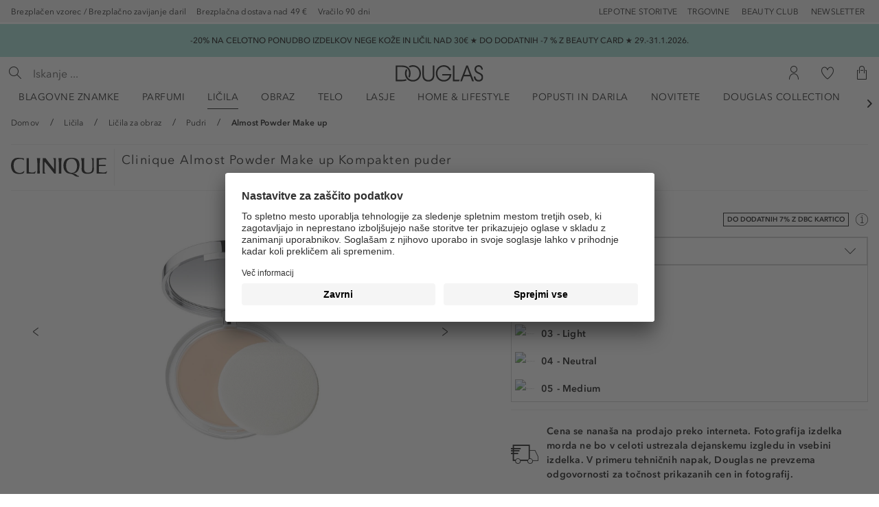

--- FILE ---
content_type: text/html; charset=UTF-8
request_url: https://www.douglas.si/p/clinique-almost-powder-make-up-cq325282
body_size: 26089
content:
<!DOCTYPE html>
<html class="no-js" lang="si" itemscope="itemscope" itemtype="https://schema.org/WebPage">
<head>
<meta charset="utf-8">
<link rel="preconnect" href="https://tttd.douglas.si/www-sw6-douglas-si/prod/">
<link rel="preload" as="script" href="https://www.douglas.si/assets/9ffbe2105bebda230f1658432acfca5e043b8ade00e"/><link rel="preload" href="https://tttd.douglas.si/www-sw6-douglas-si/prod/utag.sync.js" as="script">
<script type="text/javascript" src="https://www.douglas.si/assets/9ffbe2105bebda230f1658432acfca5e043b8ade00e"  ></script><script type="text/javascript" id="dgl-tealium-main" data-dgl-tealium="true" data-enableUtagEvents="true">
window.dglTealium = [];
window.utag_cfg_ovrd = window.utag_cfg_ovrd || {};
window.utag_cfg_ovrd.noview = true;
</script>
<script type="text/javascript" src="https://tttd.douglas.si/www-sw6-douglas-si/prod/utag.sync.js"></script>
<script id="ineum-script" data-key="HalhZK_jTlej7wZ66MvmIA" data-env="prod">
(function(s,t,a,n){s[t]||(s[t]=a,n=s[a]=function(){n.q.push(arguments)},
n.q=[],n.v=2,n.l=1*new Date)})(window,"InstanaEumObject","ineum");
window._wnsIneumStart = performance.now();
ineum('reportingUrl', 'https://eum-blue-saas.instana.io');
ineum('key', 'HalhZK_jTlej7wZ66MvmIA');
</script>
<script defer crossorigin="anonymous" src="https://eum.instana.io/eum.min.js"></script>
<link rel="preconnect" href="//app.usercentrics.eu">
<link rel="preconnect" href="//api.usercentrics.eu">
<link rel="preload" href="//app.usercentrics.eu/browser-ui/latest/loader.js" as="script">
<script id="usercentrics-cmp" src="https://app.usercentrics.eu/browser-ui/latest/loader.js" data-language="sl" data-settings-id="8SpHMx5Ow3cL5r" async
></script>
<script id="_reskyt_header">
;(function(window, document) {
'use strict';
window._appContext = (function() {
var _appStorageKey = "DougCustomAppAccess";
var hash = localStorage.getItem(_appStorageKey);
var isAppContext = (hash != null);
var _accessGranted;
if (!isAppContext) {
return null;
}
_accessGranted = Date.now();
localStorage.setItem(_appStorageKey + 'Granted', _accessGranted);
window.dglGtm = window.dglGtm || {
preset: {
shopType: "app",
shopTypeAssigned: _accessGranted
}
};
return {
isEnabledUserId: (isAppContext && typeof hash === "string" && hash.length == 32),
appKey: _appStorageKey
};
})();
if (window._appContext == null) {
document.getElementById("_reskyt_header") && document.getElementById("_reskyt_header").remove();
return;
}
document.addEventListener("DOMContentLoaded", (event) => {
document.querySelector("body").classList.add("is--app");
document.querySelectorAll(".footer-main").forEach(function ($mainFooter) {
$mainFooter.remove();
});
document.querySelectorAll(".dg--promotion-bar__container").forEach(function ($promobarContainer) {
$promobarContainer.remove();
});
_addDataToForm('add-voucher--form', {"isApp": "1"});
});
function _addDataToForm(form, data) {
if(typeof form === 'string') {
if(form[0] === '#') form = form.slice(1);
var elements = document.getElementsByClassName(form);
form = elements.item(0);
}
var keys = Object.keys(data);
var name;
var value;
var input;
if(null == form) {
return;
}
for (var i = 0; i < keys.length; i++) {
if(form){
name = keys[i];
Array.prototype.forEach.call(form.elements, function (input) {
if(input.name === name) {
input.parentNode.removeChild(input);
}
});
value = data[name];
input = document.createElement('input');
input.setAttribute('name', name);
input.setAttribute('value', value);
input.setAttribute('type', 'hidden');
form.appendChild(input);
}
}
return form;
}
})(window, document);
</script>
<script id="_appdebug">
;(function () {
if (localStorage.getItem("DougCustomAppAccess") != null && localStorage.getItem("reskytAppDebug") != null) {
alert(JSON.stringify({
location: window.location.href,
uuidFromStorage: localStorage.getItem("DougCustomAppAccess"),
refreshToken: localStorage.getItem("DougCustomAppAccessToken"),
redirectCounter: sessionStorage.getItem("appRedirectCounterKey")
}));
}
})();
if (window._appContext == null) {
document.getElementById("_reskyt_header") && document.getElementById("_reskyt_header").remove();
}
document.getElementById("_appdebug") && document.getElementById("_appdebug").remove();
</script>
<script type="text/javascript">
window.dglGtm = (function () { var d="dglGtmDebug", g = window.dglGtm || {};
window.dataLayer = g.preset ? [g.preset] : [{shopType: 'shop', shopTypeAssigned: undefined}];
g.LOCAL_DEFAULT_EXPIRY = 1000 * 60 * 10;
g.LOCAL_SESSION_STRINGIFIED_BASKET = 'basket_gtm';
g.LOCAL_PRODUCTS_GTM_KEY = 'products_gtm';
g.LOCAL_PAYMENT_GTM_KEY = 'payment_gtm';
g.currencyCode = 'EUR';
g.ready = function () { return window.dataLayer != null; };
g.useExpiry = function (t) { return (new Date()).getTime()+(t || g.LOCAL_DEFAULT_EXPIRY); };
g.isExpired = function (t) { return ((new Date()).getTime() > t); };
g._setWithExpiry = function (s, k,v,t) { var s = s || localStorage; if (v == null) { return s.removeItem(k) }; s.setItem(k, JSON.stringify({v: v,e: g.useExpiry(t)}));};
g._getWithExpiry = function (s, k) { var i, s = s || localStorage; r = s.getItem(k); if (!r) { return null; } i=JSON.parse(r); if (g.isExpired(i.e)) { s.removeItem(k); return null;} return i.v; };
g.setWithExpiry = function (k,v,t) { g._setWithExpiry(localStorage, k, v, t) };
g.setWithExpirySession = function (k,v,t) { g._setWithExpiry(sessionStorage, k, v, t) };
g.getWithExpiry = function (k) { return g._getWithExpiry(localStorage, k) };
g.getWithExpirySession = function (k) { return g._getWithExpiry(sessionStorage, k) };
g.debug = function () { if (g.getWithExpiry(d)) { g.setWithExpiry(d, null); console.log(d, "disabled"); return;} g.setWithExpiry(d,true,3600000); console.log(d, "enabled for 60 minutes");};
g.layerPushFn = function (v) { if (!g.ready() || v == null) { return; }  window.dataLayer.push(v); };
g.dataLayerPush = function (v, k, f) { var o = {}; if (typeof k === "string") { o[k]=v; v=o; };
if (g.getWithExpiry(d)) { return console.log("datalayer push", v); } g.layerPushFn(v);
};
g.MD5 = function(d){var r = M(V(Y(X(d),8*d.length)));return r.toLowerCase()};function M(d){for(var _,m="0123456789ABCDEF",f="",r=0;r<d.length;r++)_=d.charCodeAt(r),f+=m.charAt(_>>>4&15)+m.charAt(15&_);return f}function X(d){for(var _=Array(d.length>>2),m=0;m<_.length;m++)_[m]=0;for(m=0;m<8*d.length;m+=8)_[m>>5]|=(255&d.charCodeAt(m/8))<<m%32;return _}function V(d){for(var _="",m=0;m<32*d.length;m+=8)_+=String.fromCharCode(d[m>>5]>>>m%32&255);return _}function Y(d,_){d[_>>5]|=128<<_%32,d[14+(_+64>>>9<<4)]=_;for(var m=1732584193,f=-271733879,r=-1732584194,i=271733878,n=0;n<d.length;n+=16){var h=m,t=f,g=r,e=i;f=md5_ii(f=md5_ii(f=md5_ii(f=md5_ii(f=md5_hh(f=md5_hh(f=md5_hh(f=md5_hh(f=md5_gg(f=md5_gg(f=md5_gg(f=md5_gg(f=md5_ff(f=md5_ff(f=md5_ff(f=md5_ff(f,r=md5_ff(r,i=md5_ff(i,m=md5_ff(m,f,r,i,d[n+0],7,-680876936),f,r,d[n+1],12,-389564586),m,f,d[n+2],17,606105819),i,m,d[n+3],22,-1044525330),r=md5_ff(r,i=md5_ff(i,m=md5_ff(m,f,r,i,d[n+4],7,-176418897),f,r,d[n+5],12,1200080426),m,f,d[n+6],17,-1473231341),i,m,d[n+7],22,-45705983),r=md5_ff(r,i=md5_ff(i,m=md5_ff(m,f,r,i,d[n+8],7,1770035416),f,r,d[n+9],12,-1958414417),m,f,d[n+10],17,-42063),i,m,d[n+11],22,-1990404162),r=md5_ff(r,i=md5_ff(i,m=md5_ff(m,f,r,i,d[n+12],7,1804603682),f,r,d[n+13],12,-40341101),m,f,d[n+14],17,-1502002290),i,m,d[n+15],22,1236535329),r=md5_gg(r,i=md5_gg(i,m=md5_gg(m,f,r,i,d[n+1],5,-165796510),f,r,d[n+6],9,-1069501632),m,f,d[n+11],14,643717713),i,m,d[n+0],20,-373897302),r=md5_gg(r,i=md5_gg(i,m=md5_gg(m,f,r,i,d[n+5],5,-701558691),f,r,d[n+10],9,38016083),m,f,d[n+15],14,-660478335),i,m,d[n+4],20,-405537848),r=md5_gg(r,i=md5_gg(i,m=md5_gg(m,f,r,i,d[n+9],5,568446438),f,r,d[n+14],9,-1019803690),m,f,d[n+3],14,-187363961),i,m,d[n+8],20,1163531501),r=md5_gg(r,i=md5_gg(i,m=md5_gg(m,f,r,i,d[n+13],5,-1444681467),f,r,d[n+2],9,-51403784),m,f,d[n+7],14,1735328473),i,m,d[n+12],20,-1926607734),r=md5_hh(r,i=md5_hh(i,m=md5_hh(m,f,r,i,d[n+5],4,-378558),f,r,d[n+8],11,-2022574463),m,f,d[n+11],16,1839030562),i,m,d[n+14],23,-35309556),r=md5_hh(r,i=md5_hh(i,m=md5_hh(m,f,r,i,d[n+1],4,-1530992060),f,r,d[n+4],11,1272893353),m,f,d[n+7],16,-155497632),i,m,d[n+10],23,-1094730640),r=md5_hh(r,i=md5_hh(i,m=md5_hh(m,f,r,i,d[n+13],4,681279174),f,r,d[n+0],11,-358537222),m,f,d[n+3],16,-722521979),i,m,d[n+6],23,76029189),r=md5_hh(r,i=md5_hh(i,m=md5_hh(m,f,r,i,d[n+9],4,-640364487),f,r,d[n+12],11,-421815835),m,f,d[n+15],16,530742520),i,m,d[n+2],23,-995338651),r=md5_ii(r,i=md5_ii(i,m=md5_ii(m,f,r,i,d[n+0],6,-198630844),f,r,d[n+7],10,1126891415),m,f,d[n+14],15,-1416354905),i,m,d[n+5],21,-57434055),r=md5_ii(r,i=md5_ii(i,m=md5_ii(m,f,r,i,d[n+12],6,1700485571),f,r,d[n+3],10,-1894986606),m,f,d[n+10],15,-1051523),i,m,d[n+1],21,-2054922799),r=md5_ii(r,i=md5_ii(i,m=md5_ii(m,f,r,i,d[n+8],6,1873313359),f,r,d[n+15],10,-30611744),m,f,d[n+6],15,-1560198380),i,m,d[n+13],21,1309151649),r=md5_ii(r,i=md5_ii(i,m=md5_ii(m,f,r,i,d[n+4],6,-145523070),f,r,d[n+11],10,-1120210379),m,f,d[n+2],15,718787259),i,m,d[n+9],21,-343485551),m=safe_add(m,h),f=safe_add(f,t),r=safe_add(r,g),i=safe_add(i,e)}return Array(m,f,r,i)}function md5_cmn(d,_,m,f,r,i){return safe_add(bit_rol(safe_add(safe_add(_,d),safe_add(f,i)),r),m)}function md5_ff(d,_,m,f,r,i,n){return md5_cmn(_&m|~_&f,d,_,r,i,n)}function md5_gg(d,_,m,f,r,i,n){return md5_cmn(_&f|m&~f,d,_,r,i,n)}function md5_hh(d,_,m,f,r,i,n){return md5_cmn(_^m^f,d,_,r,i,n)}function md5_ii(d,_,m,f,r,i,n){return md5_cmn(m^(_|~f),d,_,r,i,n)}function safe_add(d,_){var m=(65535&d)+(65535&_);return(d>>16)+(_>>16)+(m>>16)<<16|65535&m}function bit_rol(d,_){return d<<_|d>>>32-_}
return g;
})();
</script>
<script type="text/javascript" data-wns-tealium-interaction="PageViewLayerInteraction" data-keys='{"layerName":"layer_name"}' data-values='{"layerClosed":"null","modalOpenDefault":"Generic Modal Window","addToCartModal":"Add To Cart","desktopMenuFlyout":"Desktop Menu Flyout","mobileMenuFlyout":"Mobile Menu Flyout","miniCartFlyout":"Mini Cart Flyout"}' data-event='"{\"event\":\"extendOnce\",\"data\":[[\"layer_name\",\"::layer_name::\"]]}"' ></script>
<meta name="author" content="" />
<meta name="robots" content="index,follow" />
<meta name="keywords" content="" />
<meta name="description" content="Clinique Almost Powder Make up ❤️ Brezplačna dostava nad 49 EUR ✓ Več kot 100 različnih znamk ✓ Brezplačen vzorček!" />
<meta property="og:type" content="product" />
<meta property="og:site_name" content="Douglas Spletna Trgovina" />
<meta property="og:url" content="https://www.douglas.si/p/clinique-almost-powder-make-up-cq325282" />
<meta property="og:title" content="Almost Powder Make up" />
<meta property="og:description" content="Kamniti puder na mineralni osnovi za kožo naravnega videza. Dolgotrajna formula, ki ne maši por. Obogaten z antioksidanti za dodatno zaščito kože.…" />
<meta property="og:image" content="https://media.douglas.si/media/image/c1/7c/c5/CQ325282.jpg" />
<meta property="product:brand" content="Clinique" />
<meta property="product:price" content="54,55" />
<meta property="product:product_link" content="https://www.douglas.si/p/clinique-almost-powder-make-up-cq325282" />
<meta name="twitter:card" content="product" />
<meta name="twitter:site" content="Douglas Spletna Trgovina" />
<meta name="twitter:title" content="Almost Powder Make up" />
<meta name="twitter:description" content="Kamniti puder na mineralni osnovi za kožo naravnega videza. Dolgotrajna formula, ki ne maši por. Obogaten z antioksidanti za dodatno zaščito kože.…" />
<meta name="twitter:image" content="https://media.douglas.si/media/image/c1/7c/c5/CQ325282.jpg" />
<meta itemprop="copyrightHolder" content="Douglas Spletna Trgovina" />
<meta itemprop="copyrightYear" content="2014" />
<meta itemprop="isFamilyFriendly" content="True" />
<meta itemprop="image" content="/themes/Frontend/PremiumDouglasTheme/frontend/_public/src/img/logos/logo_premium_douglas.svg" />
<meta name="viewport" content="width=device-width, initial-scale=1.0,  maximum-scale=5.0">
<meta name="mobile-web-app-capable" content="yes">
<meta name="apple-mobile-web-app-title" content="Douglas Spletna Trgovina">
<meta name="apple-mobile-web-app-capable" content="yes">
<meta name="apple-mobile-web-app-status-bar-style" content="default">
<link rel="apple-touch-icon-precomposed" sizes="57x57" href="/themes/Frontend/PremiumDouglasTheme/frontend/_public/src/img/icons/apple-touch-icon-57x57.png" />
<link rel="apple-touch-icon-precomposed" sizes="60x60" href="/themes/Frontend/PremiumDouglasTheme/frontend/_public/src/img/icons/apple-touch-icon-60x60.png" />
<link rel="apple-touch-icon-precomposed" sizes="72x72" href="/themes/Frontend/PremiumDouglasTheme/frontend/_public/src/img/icons/apple-touch-icon-72x72.png" />
<link rel="apple-touch-icon-precomposed" sizes="76x76" href="/themes/Frontend/PremiumDouglasTheme/frontend/_public/src/img/icons/apple-touch-icon-76x76.png" />
<link rel="apple-touch-icon-precomposed" sizes="114x114" href="/themes/Frontend/PremiumDouglasTheme/frontend/_public/src/img/icons/apple-touch-icon-114x114.png" />
<link rel="apple-touch-icon-precomposed" sizes="144x144" href="/themes/Frontend/PremiumDouglasTheme/frontend/_public/src/img/icons/apple-touch-icon-144x144.png" />
<link rel="apple-touch-icon-precomposed" sizes="120x120" href="/themes/Frontend/PremiumDouglasTheme/frontend/_public/src/img/icons/apple-touch-icon-120x120.png" />
<link rel="apple-touch-icon-precomposed" sizes="152x152" href="/themes/Frontend/PremiumDouglasTheme/frontend/_public/src/img/icons/apple-touch-icon-152x152.png" />
<link rel="alternate" hreflang="cz-CZ" href="https://www.douglas.si/p/clinique-almost-powder-make-up-cq325282" />
<meta name="nosto-version" content="2.5.1">
<meta name="nosto-unique-id" content="2bcfc19e0a82aac0855ea2b533fd12bda205aecd8581a7360659177c5e3ebbf3">
<meta name="nosto-language" content="sl">
<link rel="apple-touch-icon-precomposed" href="/themes/Frontend/Responsive/frontend/_public/src/img/apple-touch-icon-precomposed.png">
<link rel="shortcut icon" href="/themes/Frontend/PremiumDouglasTheme/frontend/_public/src/img/icons/favicon-32x32.png">
<meta name="msapplication-navbutton-color" content="#D9400B" />
<meta name="application-name" content="Douglas Spletna Trgovina" />
<meta name="msapplication-starturl" content="https://www.douglas.si/" />
<meta name="msapplication-window" content="width=1024;height=768" />
<meta name="msapplication-TileImage" content="/themes/Frontend/Responsive/frontend/_public/src/img/win-tile-image.png">
<meta name="msapplication-TileColor" content="#D9400B">
<meta name="theme-color" content="#D9400B" />
<link rel="canonical" href="https://www.douglas.si/p/clinique-almost-powder-make-up-cq325282" />
<title itemprop="name">Clinique Almost Powder Make up | DOUGLAS</title>
<link href="https://media.douglas.si/web/cache/1769668452_f84ff637ceed0cd042b7d427ef375240.css" media="all" rel="stylesheet" type="text/css" />
<style id="cookie-banner-app-context-styles">
html.is--app #CybotCookiebotDialog
{ padding: 4em 2em !important; width: auto !important; height: auto !important; top: 20px !important; height: auto !important; right: 20px !important; left: 20px !important; bottom: 20px !important; box-shadow: rgb(0 0 0 / 50%) 0 0 14px !important; background: rgba(255,255,255,.96); margin: auto !important; align-items: center; justify-content: center; flex-direction: column; overflow: auto !important; transform: none !important; position: fixed !important; }
html.is--app #CybotCookiebotDialog[style*="display: block"],
html.is--app #CybotCookiebotDialog[style*="display:block"]
{ display: flex !important; }
html.is--app #CybotCookiebotDialogBody
{ width: 100% !important; overflow: visible !important; }
html.is--app #CybotCookiebotDialogDetail
{ width: 100% !important; margin-top: 20px !important; flex-shrink: 0 !important; background: transparent !important; }
html.is--app #CybotCookiebotDialogDetailBody
{ max-width: 100% !important; }
.entry--dgcard { display: none !important; }
</style>
<script type="text/javascript" data-cookieconsent="ignore">
(function(w,d,s,l,i){w[l]=w[l]||[];w[l].push({'gtm.start':
new Date().getTime(),event:'gtm.js'});var f=d.getElementsByTagName(s)[0],
j=d.createElement(s),dl=l!='dataLayer'?'&l='+l:'';j.async=true;j.src=
'https://www.googletagmanager.com/gtm.js?id='+i+dl;f.parentNode.insertBefore(j,f);
})(window,document,'script','dataLayer','GTM-5LVZCXB');
</script>
<script>
window.dglGtm.dataLayerPush({
'event': 'productView',
'ecommerce': {
'currencyCode':  window.dglGtm.currencyCode || 'EUR',
'detail': {
'actionField': {
},
'products': [{
'id': 'CQ325282',
'name': 'Almost Powder Make up',
'name': 'Almost Powder Make up 9 g',
'price': '54.55',
'brand': 'Clinique',
'category': 'Pudri',
'variant': '9 g',
'instock': '0',
'dimension17': 'product',
'dimension6': '0',
}]
}
}
});
</script>
</head>
<body class=" is--ctl-detail is--act-index show-social_logins is--dg-selector--color wnsbrand_detail__max_product_per_basket wnsbrand_detail__max_purchase_quantity_per_basket" >
<noscript><iframe src="https://www.googletagmanager.com/ns.html?id=GTM-5LVZCXB" height="0" width="0" style="display:none;visibility:hidden"></iframe></noscript>
<div class="page-wrap">
<noscript class="noscript-main">
<div class="alert is--warning">
<div class="alert--icon">
<i class="icon--element icon--warning"></i>
</div>
<div class="alert--content">
<span class="rd__copytext rd__copytext--100">Če želite uporabiti Douglas&#x20;Spletna&#x20;Trgovina v celotnem obsegu, priporočamo, da v brskalniku aktivirate JavaScript. </span>
</div>
</div>
</noscript>
<header class="header-main">
<div class="top-bar">
<div class="container block-group">
<nav class="top-bar--nav--points">
<ul class="top-bar--benefits top-bar--three-elements">
<li class="top-bar--benefits--item">
<span class="top-bar--text" data-tooltip="true" data-tooltipplacement="s" data-tooltipmode="mouseover" data-tooltipcontentmode="html" data-tooltipcontent=".top-bar--benefits--tooltip-gratis">
Brezplačen vzorec / Brezplačno zavijanje daril
</span>
<div class="top-bar--benefits--tooltip top-bar--benefits--tooltip-gratis rd__copytext rd__copytext--100" style="display: none;">
Z vsakim naročilom dobite brezplačen vzorec, da lahko preizkusite nove izdelke!
Na vašo zahtevo bomo naročene izdelke zavili brez doplačila.
</div>
</li>
<li class="top-bar--benefits--item">
<span class="top-bar--text" data-tooltip="true" data-tooltipplacement="s" data-tooltipmode="mouseover" data-tooltipcontentmode="html" data-tooltipcontent=".top-bar--benefits--tooltip-delivery">
Brezplačna dostava nad 49 €
</span>
<div class="top-bar--benefits--tooltip top-bar--benefits--tooltip-delivery rd__copytext rd__copytext--100" style="display: none;">
Za naročila nad 49 € je dostava brezplačna na kateri koli naslov v Sloveniji.
</div>
</li>
<li class="top-bar--benefits--item">
<span class="top-bar--text" data-tooltip="true" data-tooltipplacement="s" data-tooltipmode="mouseover" data-tooltipcontentmode="html" data-tooltipcontent=".top-bar--benefits--tooltip-free-delivery">
Vračilo 90 dni
</span>
<div class="top-bar--benefits--tooltip top-bar--benefits--tooltip-free-delivery rd__copytext rd__copytext--100" style="display: none;">
Vračilo izdelka je možno v 90 dneh po prejemu, če je izdelek v originalni embalaži, neodprt in neuporabljen.
</div>
</li>
</ul>
</nav>
<nav class="top-bar--navigation block">
<a href='/storeLocator' class='top-bar--navigation-item'>Trgovine</a>
<a href='https://www.douglas.si/dbc-club/' class='top-bar--navigation-item'>Beauty Club</a>
<a href='https://www.douglas.si/newsletter'" class='top-bar--navigation-item'>Newsletter</a>
</nav>
<nav class="top-bar--navigation block" role="navigation" aria-label="Douglas Online Booking">
<a href='https://booking.douglas.si/sl' class='top-bar--navigation-item'>LEPOTNE STORITVE</a>
</nav>
<nav class="top-bar--navigation block" role="navigation" aria-label="Douglas Blog">
</nav>
</div>
</div>
<div class="js-dg-infobar dg--promotion-bar__container -is-visible">
<div class="dg--promotion-bar__content"
>
<span class="dg--promotion-bar__content_text">
-20% NA CELOTNO PONUDBO IZDELKOV NEGE KOŽE IN LIČIL NAD 30€ ★ DO DODATNIH -7 % Z BEAUTY CARD ★ 29.-31.1.2026.
</span>
</div>
</div>
<div class="rd__container header--navigation">
<nav class="shop--navigation block-group">
<ul class="navigation--list block-group" role="menubar" aria-label="Lower header">
<li class="logo--main" role="none">
<a role="menuitem" class="logo--link" href="https://www.douglas.si/" title="Douglas Spletna Trgovina - Pojdite na domačo stran">
<picture>
<source srcset="/themes/Frontend/PremiumDouglasTheme/frontend/_public/src/img/logos/logo_premium_douglas.svg" media="(min-width: 78.75em)">
<source srcset="/themes/Frontend/PremiumDouglasTheme/frontend/_public/src/img/logos/logo_premium_douglas.svg" media="(min-width: 64em)">
<source srcset="/themes/Frontend/PremiumDouglasTheme/frontend/_public/src/img/logos/logo_premium_douglas.svg" media="(min-width: 48em)">
<img srcset="/themes/Frontend/PremiumDouglasTheme/frontend/_public/src/img/logos/logo_premium_douglas.svg" alt="Douglas Spletna Trgovina - Pojdite na domačo stran" />
</picture>
</a>
</li>
<li class="navigation--entry entry--menu-left" role="menuitem">
<a class="entry--link entry--trigger btn is--icon-left" href="#offcanvas--left" data-offcanvas="true" data-offCanvasSelector=".off-canvas-menu" data-closeButtonSelector=".off-canvas--close">
<i class="pdg__icon pdg__icon--menu"></i>
<span class="entry--menu-text">Meni</span>
</a>
</li>
<li class="navigation--entry entry--search" role="menuitem" data-search="true" aria-haspopup="true" data-minLength="1">
<a class="btn entry--link entry--trigger" href="#show-hide--search" title="Pokaži / zapri iskanje">
<i class="icon--search"></i>
<span class="search--display">Iskanje</span>
</a>
<form action="/search" method="get" class="main-search--form">
<div class="main-search--box">
<div class="main-search--search-box">
<div class="main-search--search-box-container">
<div class="main-search--search-input-wrapper">
<input type="search" name="sSearch" aria-label="Iskanje ..." class="main-search--field" autocomplete="off" autocapitalize="off" placeholder="Iskanje ..." maxlength="30"  />
<button class="main-search--button is--back-button" aria-label="Iskanje">
<i class="pdg__icon pdg__icon--arrow-right-small"></i>
</button>
<button type="submit" class="main-search--button is--submit-button" aria-label="Iskanje">
<i class="pdg__icon pdg__icon--search"></i>
<span class="main-search--text">Iskanje</span>
</button>
<div class="form--ajax-loader"></div>
</div>
</div>
</div>
<div class="main-search--results"></div>
</div>
</form>
</li>
<esi_include src="/?module=widgets&controller=checkout&action=info&origin=detail_index"></esi_include>
</ul>
</nav>
<div class="container--ajax-cart" data-collapse-cart="true"></div>
</div>
<nav class="navigation-main">
<div class="container" data-menu-scroller="true" data-listSelector=".navigation--list.container" data-viewPortSelector=".navigation--list-wrapper">
<div class="navigation--list-wrapper">
<ul class="navigation--list container" role="menubar" itemscope="itemscope" itemtype="https://schema.org/SiteNavigationElement">
<li data-doug-menu-hook='*:main-flyout-brands' class="navigation--entry" role="menuitem">
<a class="navigation--link" href="https://www.douglas.si/blagovne-znamke/" title="Blagovne znamke" itemprop="url" aria-haspopup="true" aria-expanded="false" >
<span itemprop="name">
Blagovne znamke
</span>
</a>
</li>
<li data-doug-menu-hook='8518:main-flyout-category:default' class="navigation--entry" role="menuitem">
<a class="navigation--link" href="https://www.douglas.si/c/parfumi/" title="Parfumi" itemprop="url" aria-haspopup="true" aria-expanded="false" >
<span itemprop="name">
Parfumi
</span>
</a>
</li>
<li data-doug-menu-hook='8511:main-flyout-category:default' class="navigation--entry is--active" role="menuitem">
<a class="navigation--link is--active" href="https://www.douglas.si/c/licila/" title="Ličila" itemprop="url" aria-haspopup="true" aria-expanded="false" >
<span itemprop="name">
Ličila
</span>
</a>
</li>
<li data-doug-menu-hook='8698:main-flyout-category:default' class="navigation--entry" role="menuitem">
<a class="navigation--link" href="https://www.douglas.si/c/obraz/" title="Obraz" itemprop="url" aria-haspopup="true" aria-expanded="false" >
<span itemprop="name">
Obraz
</span>
</a>
</li>
<li data-doug-menu-hook='8788:main-flyout-category:default' class="navigation--entry" role="menuitem">
<a class="navigation--link" href="https://www.douglas.si/c/telo/" title="Telo" itemprop="url" aria-haspopup="true" aria-expanded="false" >
<span itemprop="name">
Telo
</span>
</a>
</li>
<li data-doug-menu-hook='8632:main-flyout-category:default' class="navigation--entry" role="menuitem">
<a class="navigation--link" href="https://www.douglas.si/c/lasje/" title="Lasje" itemprop="url" aria-haspopup="true" aria-expanded="false" >
<span itemprop="name">
Lasje
</span>
</a>
</li>
<li data-doug-menu-hook='8869:main-flyout-category:default' class="navigation--entry" role="menuitem">
<a class="navigation--link" href="https://www.douglas.si/c/home-lifestyle/" title="Home & Lifestyle" itemprop="url" aria-haspopup="true" aria-expanded="false" >
<span itemprop="name">
Home & Lifestyle
</span>
</a>
</li>
<li data-doug-menu-hook='8892:main-flyout-category:default' class="navigation--entry" role="menuitem">
<a class="navigation--link" href="https://www.douglas.si/c/popusti-in-darila/" title="Popusti in darila" itemprop="url" aria-haspopup="true" aria-expanded="false" >
<span itemprop="name">
Popusti in darila
</span>
</a>
</li>
<li data-doug-menu-hook='8892:main-flyout-category:default' class="navigation--entry has--no-subCategories" role="menuitem">
<a class="navigation--link" href="https://www.douglas.si/c/novitete/" title="Novitete" itemprop="url" >
<span itemprop="name">
Novitete
</span>
</a>
</li>
<li data-doug-menu-hook='8892:main-flyout-category:default' class="navigation--entry has--no-subCategories" role="menuitem">
<a class="navigation--link" href="https://www.douglas.si/b/douglas-collection/" title="Douglas Collection" itemprop="url" target="_parent">
<span itemprop="name">
Douglas Collection
</span>
</a>
</li>
<li data-doug-menu-hook='8900:main-flyout-category:default' class="navigation--entry" role="menuitem">
<a class="navigation--link" href="https://www.douglas.si/c/drogerija/" title="Drogerija" itemprop="url" aria-haspopup="true" aria-expanded="false" >
<span itemprop="name">
Drogerija
</span>
</a>
</li>
</ul>
</div>
</div>
<nav class="advanced-menu" data-advanced-menu-desktop="true" data-hoverDelay="">
<script>
document.addEventListener('DOMContentLoaded', function() { document.asyncReady(function () {
WnsAdvancedMenu.components.upsertAttributes("*:main-flyout-category:default", {"CATEGORY_ID": {
"8518": {
"id": "8518",
"name": "Parfumi",
"link": "shopware.php?sViewport=cat&sCategory=8518",
"title": "",
"alt" : "",
"teaserImage": null,
"teaserLink": null
},
"8511": {
"id": "8511",
"name": "Ličila",
"link": "shopware.php?sViewport=cat&sCategory=8511",
"title": "",
"alt" : "",
"teaserImage": null,
"teaserLink": null
},
"8698": {
"id": "8698",
"name": "Obraz",
"link": "shopware.php?sViewport=cat&sCategory=8698",
"title": "",
"alt" : "",
"teaserImage": "https://media.douglas.si/media/image/9a/59/d7/skincare-dropdown-488x652-SLO.jpg",
"teaserLink": "/b/elf-cosmetics/"
},
"8788": {
"id": "8788",
"name": "Telo",
"link": "shopware.php?sViewport=cat&sCategory=8788",
"title": "",
"alt" : "",
"teaserImage": null,
"teaserLink": null
},
"8632": {
"id": "8632",
"name": "Lasje",
"link": "shopware.php?sViewport=cat&sCategory=8632",
"title": "",
"alt" : "",
"teaserImage": null,
"teaserLink": null
},
"8869": {
"id": "8869",
"name": "Home & Lifestyle",
"link": "shopware.php?sViewport=cat&sCategory=8869",
"title": "",
"alt" : "",
"teaserImage": null,
"teaserLink": null
},
"8892": {
"id": "8892",
"name": "Popusti in darila",
"link": "shopware.php?sViewport=cat&sCategory=8892",
"title": "",
"alt" : "",
"teaserImage": null,
"teaserLink": null
},
"8882": {
"id": "8882",
"name": "Novitete",
"link": "shopware.php?sViewport=cat&sCategory=8882",
"title": "",
"alt" : "",
"teaserImage": null,
"teaserLink": null
},
"23324": {
"id": "23324",
"name": "Douglas Collection",
"link": "https://www.douglas.si/b/douglas-collection/",
"title": "",
"alt" : "",
"teaserImage": null,
"teaserLink": null
},
"8900": {
"id": "8900",
"name": "Drogerija",
"link": "shopware.php?sViewport=cat&sCategory=8900",
"title": "",
"alt" : "",
"teaserImage": null,
"teaserLink": null
},
"*": { maxSubCategories: 11, showAllText:  "» Vse kategorije" }
}});
})});
</script>
<div class="menu--container">
<div class="content--wrapper has--content">
<div class="rd__advanced-menu-container">
<div class="rd__advance-menu_top-brands">
<span class="rd__top-brands__headline rd__headline rd__headline--110">TOP BLAGOVNE ZNAMKE</span>
<ul class="rd__list rd__list--100" data-doug-menu-component="top:main-flyout-brands" role="menu">
</ul>
<a href="https://www.douglas.si/blagovne-znamke/" class="rd__button rd__button--default rd__button--md">
Vse blagovne znamke
</a>
</div>
<div data-doug-menu-component="alphabet:main-flyout-brands" data-showLoadingIfEmpty="false" class="rd__slider-brand-nav"></div>
</div>
</div>
</div>
<div data-doug-menu-component="8518:main-flyout-category:default" class="menu--container"></div>
<div data-doug-menu-component="8511:main-flyout-category:default" class="menu--container"></div>
<div data-doug-menu-component="8698:main-flyout-category:default" class="menu--container"></div>
<div data-doug-menu-component="8788:main-flyout-category:default" class="menu--container"></div>
<div data-doug-menu-component="8632:main-flyout-category:default" class="menu--container"></div>
<div data-doug-menu-component="8869:main-flyout-category:default" class="menu--container"></div>
<div data-doug-menu-component="8892:main-flyout-category:default" class="menu--container"></div>
<div data-doug-menu-component="8882:main-flyout-category:default" class="menu--container has--no-content"></div>
<div data-doug-menu-component="23324:main-flyout-category:default" class="menu--container has--no-content"></div>
<div data-doug-menu-component="8900:main-flyout-category:default" class="menu--container"></div>
</nav>
</nav>
<nav class="dgl-offcanvasmenu off-canvas-menu">
<ul class="dgl-offcanvasmenu__topnav navigation--list" tabindex="-1">
<li class="navigation--entry -home">
<a href="https://www.douglas.si/" title="Domov" aria-label="Domov" class="navigation--link" >
<i class="rd__icon rd__icon--home" aria-label="Home"></i>
<span class="rd__headline rd__headline--50">
Domov
</span>
</a>
</li>
<li class="navigation--entry -stores">
<a href="https://www.douglas.si/storeLocator" title="Trgovine" aria-label="Trgovine" class="navigation--link" >
<i class="rd__icon rd__icon--map-marker" aria-label="map marker"></i>
<span class="rd__headline rd__headline--50">
Trgovine
</span>
</a>
</li>
<li class="navigation--entry entry--close-off-canvas">
<button type="button" aria-label="Close categories menu" class="navigation--link off-canvas--close">
<i class="rd__icon rd__icon--close" aria-label="Close categories menu"></i>
</button>
</li>
</ul>
<script>
document.addEventListener('DOMContentLoaded', function() { document.asyncReady(function () {
WnsAdvancedMenu.components.upsertAttributes("*:offcanvas-categories", {"CATEGORY_ID": {
"brands": { isBrands: true },
"*": {
maxSubCategories: 11,
showAllText:  "» Vse kategorije",
directLinkprefix: "Vsi izdelki v kategoriji"
}
}});
})});
</script>
<ul class="dgl-offcanvasmenu__nav dgl-offcanvasmenu__nav__categories navigation--list" role="menu">
<li role="menuitem" class="navigation--entry is--top-level has--sub-children">
<button data-doug-menu-hook="brands:offcanvas-categories" class="navigation--link is--top-level" title="Blagovne znamke" data-collapse-panel="true" data-collapseTarget=".ajax--collapse-1000">
Blagovne znamke <span class="is--icon-right"><i class="rd__icon  rd__icon--angle-down"></i></span>
</button>
<ul role="menu" class="dgl-offcanvasmenu__nav dgl-offcanvasmenu__nav__categories is--top-level level--0 ajax--collapse-1000">
<li role="menuitem" class="navigation--entry has--sub-children">
<a href="https://www.douglas.si/blagovne-znamke/" class="menu--list-item-link navigation--link is--direct-link" title="Blagovne znamke">
Vsi izdelki v kategoriji "Blagovne znamke"
</a>
</li>
<div data-doug-menu-component="brands:offcanvas-categories" data-replaceNode="true"></div>
</ul>
</li>
<li role="menuitem" class="navigation--entry is--top-level has--sub-children">
<button data-doug-menu-hook="8518:offcanvas-categories" class="navigation--link is--top-level" title="Parfumi" data-collapse-panel="true" data-collapseTarget=".ajax--collapse-8518">
Parfumi <span class="is--icon-right"><i class="rd__icon  rd__icon--angle-down"></i></span>
</button>
<ul role="menu" class="dgl-offcanvasmenu__nav dgl-offcanvasmenu__nav__categories is--top-level level--0 ajax--collapse-8518">
<li role="menuitem" class="navigation--entry has--sub-children">
<a href="https://www.douglas.si/c/parfumi/" class="menu--list-item-link navigation--link is--direct-link" title="Parfumi">
Vsi izdelki v kategoriji "Parfumi"
</a>
</li>
<div data-doug-menu-component="8518:offcanvas-categories" data-replaceNode="true"></div>
</ul>
</li>
<li role="menuitem" class="navigation--entry is--top-level has--sub-children">
<button data-doug-menu-hook="8511:offcanvas-categories" class="navigation--link is--top-level" title="Ličila" data-collapse-panel="true" data-collapseTarget=".ajax--collapse-8511">
Ličila <span class="is--icon-right"><i class="rd__icon  rd__icon--angle-down"></i></span>
</button>
<ul role="menu" class="dgl-offcanvasmenu__nav dgl-offcanvasmenu__nav__categories is--top-level level--0 ajax--collapse-8511">
<li role="menuitem" class="navigation--entry has--sub-children">
<a href="https://www.douglas.si/c/licila/" class="menu--list-item-link navigation--link is--direct-link" title="Ličila">
Vsi izdelki v kategoriji "Ličila"
</a>
</li>
<div data-doug-menu-component="8511:offcanvas-categories" data-replaceNode="true"></div>
</ul>
</li>
<li role="menuitem" class="navigation--entry is--top-level has--sub-children">
<button data-doug-menu-hook="8698:offcanvas-categories" class="navigation--link is--top-level" title="Obraz" data-collapse-panel="true" data-collapseTarget=".ajax--collapse-8698">
Obraz <span class="is--icon-right"><i class="rd__icon  rd__icon--angle-down"></i></span>
</button>
<ul role="menu" class="dgl-offcanvasmenu__nav dgl-offcanvasmenu__nav__categories is--top-level level--0 ajax--collapse-8698">
<li role="menuitem" class="navigation--entry has--sub-children">
<a href="https://www.douglas.si/c/obraz/" class="menu--list-item-link navigation--link is--direct-link" title="Obraz">
Vsi izdelki v kategoriji "Obraz"
</a>
</li>
<div data-doug-menu-component="8698:offcanvas-categories" data-replaceNode="true"></div>
</ul>
</li>
<li role="menuitem" class="navigation--entry is--top-level has--sub-children">
<button data-doug-menu-hook="8788:offcanvas-categories" class="navigation--link is--top-level" title="Telo" data-collapse-panel="true" data-collapseTarget=".ajax--collapse-8788">
Telo <span class="is--icon-right"><i class="rd__icon  rd__icon--angle-down"></i></span>
</button>
<ul role="menu" class="dgl-offcanvasmenu__nav dgl-offcanvasmenu__nav__categories is--top-level level--0 ajax--collapse-8788">
<li role="menuitem" class="navigation--entry has--sub-children">
<a href="https://www.douglas.si/c/telo/" class="menu--list-item-link navigation--link is--direct-link" title="Telo">
Vsi izdelki v kategoriji "Telo"
</a>
</li>
<div data-doug-menu-component="8788:offcanvas-categories" data-replaceNode="true"></div>
</ul>
</li>
<li role="menuitem" class="navigation--entry is--top-level has--sub-children">
<button data-doug-menu-hook="8632:offcanvas-categories" class="navigation--link is--top-level" title="Lasje" data-collapse-panel="true" data-collapseTarget=".ajax--collapse-8632">
Lasje <span class="is--icon-right"><i class="rd__icon  rd__icon--angle-down"></i></span>
</button>
<ul role="menu" class="dgl-offcanvasmenu__nav dgl-offcanvasmenu__nav__categories is--top-level level--0 ajax--collapse-8632">
<li role="menuitem" class="navigation--entry has--sub-children">
<a href="https://www.douglas.si/c/lasje/" class="menu--list-item-link navigation--link is--direct-link" title="Lasje">
Vsi izdelki v kategoriji "Lasje"
</a>
</li>
<div data-doug-menu-component="8632:offcanvas-categories" data-replaceNode="true"></div>
</ul>
</li>
<li role="menuitem" class="navigation--entry is--top-level has--sub-children">
<button data-doug-menu-hook="8869:offcanvas-categories" class="navigation--link is--top-level" title="Home & Lifestyle" data-collapse-panel="true" data-collapseTarget=".ajax--collapse-8869">
Home & Lifestyle <span class="is--icon-right"><i class="rd__icon  rd__icon--angle-down"></i></span>
</button>
<ul role="menu" class="dgl-offcanvasmenu__nav dgl-offcanvasmenu__nav__categories is--top-level level--0 ajax--collapse-8869">
<li role="menuitem" class="navigation--entry has--sub-children">
<a href="https://www.douglas.si/c/home-lifestyle/" class="menu--list-item-link navigation--link is--direct-link" title="Home & Lifestyle">
Vsi izdelki v kategoriji "Home & Lifestyle"
</a>
</li>
<div data-doug-menu-component="8869:offcanvas-categories" data-replaceNode="true"></div>
</ul>
</li>
<li role="menuitem" class="navigation--entry is--top-level has--sub-children">
<button data-doug-menu-hook="8892:offcanvas-categories" class="navigation--link is--top-level" title="Popusti in darila" data-collapse-panel="true" data-collapseTarget=".ajax--collapse-8892">
Popusti in darila <span class="is--icon-right"><i class="rd__icon  rd__icon--angle-down"></i></span>
</button>
<ul role="menu" class="dgl-offcanvasmenu__nav dgl-offcanvasmenu__nav__categories is--top-level level--0 ajax--collapse-8892">
<li role="menuitem" class="navigation--entry has--sub-children">
<a href="https://www.douglas.si/c/popusti-in-darila/" class="menu--list-item-link navigation--link is--direct-link" title="Popusti in darila">
Vsi izdelki v kategoriji "Popusti in darila"
</a>
</li>
<div data-doug-menu-component="8892:offcanvas-categories" data-replaceNode="true"></div>
</ul>
</li>
<li role="menuitem" class="navigation--entry is--top-level">
<a href="https://www.douglas.si/c/novitete/" class="navigation--link is--top-level" title="Novitete">
Novitete
</a>
</li>
<li role="menuitem" class="navigation--entry is--top-level">
<a href="https://www.douglas.si/b/douglas-collection/" class="navigation--link is--top-level" title="Douglas Collection">
Douglas Collection
</a>
</li>
<li role="menuitem" class="navigation--entry is--top-level has--sub-children">
<button data-doug-menu-hook="8900:offcanvas-categories" class="navigation--link is--top-level" title="Drogerija" data-collapse-panel="true" data-collapseTarget=".ajax--collapse-8900">
Drogerija <span class="is--icon-right"><i class="rd__icon  rd__icon--angle-down"></i></span>
</button>
<ul role="menu" class="dgl-offcanvasmenu__nav dgl-offcanvasmenu__nav__categories is--top-level level--0 ajax--collapse-8900">
<li role="menuitem" class="navigation--entry has--sub-children">
<a href="https://www.douglas.si/c/drogerija/" class="menu--list-item-link navigation--link is--direct-link" title="Drogerija">
Vsi izdelki v kategoriji "Drogerija"
</a>
</li>
<div data-doug-menu-component="8900:offcanvas-categories" data-replaceNode="true"></div>
</ul>
</li>
</ul>
<ul class="dgl-offcanvasmenu__nav dgl-offcanvasmenu__nav__sites navigation--list" role="menu">
</ul>
<ul class="dgl-offcanvasmenu__nav dgl-offcanvasmenu__nav__shop navigation--list" role="menu">
<li class="navigation--entry" role="menuitem">
<a class="navigation--link" href="https://booking.douglas.si/sl" rel="nofollow noopener">
<i class="icon--calendar" aria-label="Douglas Online Booking"></i>LEPOTNE STORITVE
</a>
</li>
<li class="navigation--entry" role="menuitem">
<a class="navigation--link" href="https://www.douglas.si/checkout/cart">
<i class="icon--basket" aria-label="cart"></i>Košarica
</a>
</li>
<li class="navigation--entry" role="menuitem">
<a class="navigation--link" href="https://www.douglas.si/account">
<i class="icon--account" aria-label="checkout action"></i>Moj račun
</a>
</li>
<li class="navigation--entry" role="menuitem">
<a class="navigation--link" href="https://www.douglas.si/bloco-de-notas">
<i class="icon--heart" aria-label="note action"></i>Seznam želja
</a>
</li>
</ul>
</aside>
</header>
<section class="content-main rd__container block-group">
<nav class="content--breadcrumb block">
<div class="rd__product-details__breadcrumbs">
<div class="rd__breadcrumbs-extended" itemscope itemtype="http://schema.org/BreadcrumbList">
<div class="rd__breadcrumbs">
<div class="rd__breadcrumbs__item" itemprop="itemListElement" itemscope="" itemtype="http://schema.org/ListItem">
<a href="/" title="Domača stran" itemprop="item">
<span class="rd__copytext" itemprop="name">Domov</span>
<meta itemprop="position" content="1">
</a>
</div>
<div class="rd__breadcrumbs__item" itemprop="itemListElement" itemscope="" itemtype="http://schema.org/ListItem">
<a  href="https://www.douglas.si/c/licila/" title="Ličila" itemprop="item">
<span class="rd__copytext" itemprop="name">Ličila</span>
<meta itemprop="position" content="2">
</a>
</div>
<div class="rd__breadcrumbs__item" itemprop="itemListElement" itemscope="" itemtype="http://schema.org/ListItem">
<a  href="https://www.douglas.si/c/licila/licila-za-obraz/" title="Ličila za obraz" itemprop="item">
<span class="rd__copytext" itemprop="name">Ličila za obraz</span>
<meta itemprop="position" content="3">
</a>
</div>
<div class="rd__breadcrumbs__item" itemprop="itemListElement" itemscope="" itemtype="http://schema.org/ListItem">
<a  href="https://www.douglas.si/c/licila/licila-za-obraz/pudri/" title="Pudri" itemprop="item">
<span class="rd__copytext" itemprop="name">Pudri</span>
<meta itemprop="position" content="4">
</a>
</div>
<div class="rd__breadcrumbs__item" itemprop="itemListElement" itemscope="" itemtype="http://schema.org/ListItem">
<a  href="https://www.douglas.si/p/clinique-almost-powder-make-up-cq325282?number=CQ325282" title="Almost Powder Make up" itemprop="item">
<span class="rd__copytext" itemprop="name">Almost Powder Make up</span>
<meta itemprop="position" content="5">
</a>
</div>
</div>
</div>
</div>
</nav>
<div class="content-main--inner">
<aside class="sidebar-main">
</aside>
<main class="content--wrapper">
<div class="add-article--wishlist-alert wishlist-alert--add-success">
<div class="alert is--success is--rounded">
<div class="alert--icon">
<i class="icon--element icon--check"></i>
</div>
<div class="alert--content">
<span class="rd__copytext rd__copytext--100">Izdelek je uspešno dodan.</span>
</div>
</div>
</div>
<div class="content product--details" itemscope itemtype="https://schema.org/Product" data-ajax-wishlist="true" data-compare-ajax="true" data-ajax-variants-container="true">
<header class="product--header">
<hgroup class="dg-product--title">
<h1 class="product--title">
<span class="rd__headline rd__headline--100 dg-product--title__main">
<a href="https://www.douglas.si/clinique/">
Clinique
</a>
Almost Powder Make up&nbsp;Kompakten puder                                                                                    </span>
</h1>
<span class="rd__copytext rd__copytext--90 dg-product--title__additional">
</span>
<div class="rd__product-header__title__product-info">
</div>
</hgroup>
<div class="product--supplier">
<a href="https://www.douglas.si/clinique/" title="Več izdelkov Clinique" class="product--supplier-link">
<img src="https://media.douglas.si/media/vector/96/e0/5a/Clinique-Primary-Logo.svg" alt="Clinique">
</a>
</div>
<div class="product--header--aside">
</div>
</header>
<div class="product--detail-upper block-group">
<div class="dg--product-configurator--left dg--product-configurator--left-color">
<div class="rd__product-details__colors" data-dgfor="input[name='group[1199]']">
<div class="rd__product-details__colors__select" data-rd-collapse="">
<div class="rd__product-details__colors__select__collapse-title" tabindex="0">
<div class="rd__blob">
<img class="rd__img" src="" alt="01 - Fair">
</div>
<span class="rd__copytext rd__copytext--110">01 - Fair</span>
</div>
<div class="rd__product-details__colors__select__collapsible rd__product-details__colors__select__collapsible--collapsed" tabindex="-1">
<div
id="group[1199][26535]" class="rd__product-details__colors__select__collapsible__item  dg--is-disabled-gray " data-rd-color-name="01 - Fair" data-dg-value="26535" tabindex="0" >
<div class="rd__blob" >
<img class="rd__img" src="" alt="Clinique -  - 01 - Fair">
</div>
<span class="rd__copytext rd__copytext--110">01 - Fair</span>
</div>
<div
id="group[1199][26554]" class="rd__product-details__colors__select__collapsible__item " data-rd-color-name="02 - Neutral Fair" data-dg-value="26554" tabindex="0" >
<div class="rd__blob" >
<img class="rd__img" src="" alt="Clinique -  - 02 - Neutral Fair">
</div>
<span class="rd__copytext rd__copytext--110">02 - Neutral Fair</span>
</div>
<div
id="group[1199][26555]" class="rd__product-details__colors__select__collapsible__item " data-rd-color-name="03 - Light" data-dg-value="26555" tabindex="0" >
<div class="rd__blob" >
<img class="rd__img" src="" alt="Clinique -  - 03 - Light">
</div>
<span class="rd__copytext rd__copytext--110">03 - Light</span>
</div>
<div
id="group[1199][26556]" class="rd__product-details__colors__select__collapsible__item " data-rd-color-name="04 - Neutral" data-dg-value="26556" tabindex="0" >
<div class="rd__blob" >
<img class="rd__img" src="" alt="Clinique -  - 04 - Neutral">
</div>
<span class="rd__copytext rd__copytext--110">04 - Neutral</span>
</div>
<div
id="group[1199][26557]" class="rd__product-details__colors__select__collapsible__item " data-rd-color-name="05 - Medium" data-dg-value="26557" tabindex="0" >
<div class="rd__blob" >
<img class="rd__img" src="" alt="Clinique -  - 05 - Medium">
</div>
<span class="rd__copytext rd__copytext--110">05 - Medium</span>
</div>
<div
id="group[1199][26558]" class="rd__product-details__colors__select__collapsible__item " data-rd-color-name="06 - Deep" data-dg-value="26558" tabindex="0" >
<div class="rd__blob" >
<img class="rd__img" src="" alt="Clinique -  - 06 - Deep">
</div>
<span class="rd__copytext rd__copytext--110">06 - Deep</span>
</div>
</div>
</div>
<div class="rd__product-details__colors__list">
<div
id="blob-group[1199][26535]" class="rd__product-details__colors__list__item  rd__product-details__colors__list__item--active   dg--is-disabled-gray " data-dg-value="26535" data-rd-color-name="01 - Fair" tabindex="0">
<div class="rd__blob" title="01 - Fair" >
<img class="rd__img" src="" alt="Clinique -  - 01 - Fair">
</div>
</div>
<div
id="blob-group[1199][26554]" class="rd__product-details__colors__list__item  " data-dg-value="26554" data-rd-color-name="02 - Neutral Fair" tabindex="0">
<div class="rd__blob" >
<img class="rd__img" src="" alt="Clinique -  - 02 - Neutral Fair">
</div>
</div>
<div
id="blob-group[1199][26555]" class="rd__product-details__colors__list__item  " data-dg-value="26555" data-rd-color-name="03 - Light" tabindex="0">
<div class="rd__blob" >
<img class="rd__img" src="" alt="Clinique -  - 03 - Light">
</div>
</div>
<div
id="blob-group[1199][26556]" class="rd__product-details__colors__list__item  " data-dg-value="26556" data-rd-color-name="04 - Neutral" tabindex="0">
<div class="rd__blob" >
<img class="rd__img" src="" alt="Clinique -  - 04 - Neutral">
</div>
</div>
<div
id="blob-group[1199][26557]" class="rd__product-details__colors__list__item  " data-dg-value="26557" data-rd-color-name="05 - Medium" tabindex="0">
<div class="rd__blob" >
<img class="rd__img" src="" alt="Clinique -  - 05 - Medium">
</div>
</div>
<div
id="blob-group[1199][26558]" class="rd__product-details__colors__list__item  " data-dg-value="26558" data-rd-color-name="06 - Deep" tabindex="0">
<div class="rd__blob" >
<img class="rd__img" src="" alt="Clinique -  - 06 - Deep">
</div>
</div>
<div class="rd__product-details__colors__list__show-more" tabindex="0">
<span class="rd__icon rd__icon--plus-circle-o"></span>
</div>
</div>
<div class="rd__product-details__colors__modal__content is--hidden" data-dg-title="Prosim izberite">
<div
id="blob-group[1199][26535]" class="rd__product-details__colors__modal__item  rd__product-details__colors__modal__item--active   dg--is-disabled-gray " data-dg-value="26535" data-rd-color-name="01 - Fair" tabindex="0">
<div class="rd__blob" title="01 - Fair" >
<img class="rd__img" src="" alt="01 - Fair">
</div>
<div class="rd__name">01 - Fair</div>
</div>
<div
id="blob-group[1199][26554]" class="rd__product-details__colors__modal__item  " data-dg-value="26554" data-rd-color-name="02 - Neutral Fair" tabindex="0">
<div class="rd__blob" >
<img class="rd__img" src="" alt="02 - Neutral Fair">
</div>
<div class="rd__name">02 - Neutral Fair</div>
</div>
<div
id="blob-group[1199][26555]" class="rd__product-details__colors__modal__item  " data-dg-value="26555" data-rd-color-name="03 - Light" tabindex="0">
<div class="rd__blob" >
<img class="rd__img" src="" alt="03 - Light">
</div>
<div class="rd__name">03 - Light</div>
</div>
<div
id="blob-group[1199][26556]" class="rd__product-details__colors__modal__item  " data-dg-value="26556" data-rd-color-name="04 - Neutral" tabindex="0">
<div class="rd__blob" >
<img class="rd__img" src="" alt="04 - Neutral">
</div>
<div class="rd__name">04 - Neutral</div>
</div>
<div
id="blob-group[1199][26557]" class="rd__product-details__colors__modal__item  " data-dg-value="26557" data-rd-color-name="05 - Medium" tabindex="0">
<div class="rd__blob" >
<img class="rd__img" src="" alt="05 - Medium">
</div>
<div class="rd__name">05 - Medium</div>
</div>
<div
id="blob-group[1199][26558]" class="rd__product-details__colors__modal__item  " data-dg-value="26558" data-rd-color-name="06 - Deep" tabindex="0">
<div class="rd__blob" >
<img class="rd__img" src="" alt="06 - Deep">
</div>
<div class="rd__name">06 - Deep</div>
</div>
</div>
</div>
</div>
<div class="rd__product-details__additional_tooltip">
<div class="rd__flag">
<span>DO DODATNIH 7% Z DBC KARTICO</span>
</div>
<span class="rd__icon rd__icon--info" data-toolTipWidth="273" data-tooltip="true" data-tooltipmode="isDetail" data-tooltipplacement="sw" data-toolTipContent="Ugodnosti za člane Douglas Beauty Card so popusti, ki jih član prejme glede na porabo ob nakupu v vseh poslovalnicah Douglas parfumerij in v online trgovini www.douglas.si. Prikazani popusti glede na razred porabe na nakup (EUR):
0,00 do 50,00 = 2% popusta / od 50,01 do 100,00 = 3% popusta / od 100,01 do 300,00 = 5% / nad 300,01 = 7% popusta" ></span>
</div>
<div class="product--image-container image-slider product--image-zoom" data-image-slider="true" data-image-gallery="true" data-maxZoom="0" data-thumbnails=".image--thumbnails" >
<div class="dg--badge">
</div>
<div class="image-slider--container no--thumbnails">
<div class="image-slider--slide">
<div class="image--box image-slider--item">
<span class="image--element" data-img-large="https://media.douglas.si/media/image/32/36/d4/CQ325282_1280x1280.jpg" data-img-small="https://media.douglas.si/media/image/cb/28/3e/CQ325282_200x200.jpg" data-img-original="https://media.douglas.si/media/image/c1/7c/c5/CQ325282.jpg" data-alt="Clinique - Almost Powder Make up - 01 - Fair">
<span class="image--media">
<img srcset="https://media.douglas.si/media/image/32/36/d4/CQ325282_1280x1280.jpg, https://media.douglas.si/media/image/21/7c/19/CQ325282_1280x1280@2x.jpg 2x" src="https://media.douglas.si/media/image/32/36/d4/CQ325282_1280x1280.jpg" alt="Clinique - Almost Powder Make up - 01 - Fair" itemprop="image" />
</span>
</span>
</div>
</div>
</div>
</div>
<div class="product--buybox block">
<div class="is--hidden" itemprop="brand" itemtype="https://schema.org/Brand" itemscope>
<meta itemprop="name" content="Clinique" />
</div>
<div itemprop="offers" itemscope itemtype="https://schema.org/Offer" class="buybox--inner">
<div class="dg--product-configurator--right dg--product-configurator--right-color">
<div class="rd__product-details__colors" data-dgfor="input[name='group[1199]']">
<div class="rd__product-details__colors__select" data-rd-collapse="">
<div class="rd__product-details__colors__select__collapse-title" tabindex="0">
<div class="rd__blob">
<img class="rd__img" src="" alt="01 - Fair">
</div>
<span class="rd__copytext rd__copytext--110">01 - Fair</span>
</div>
<div class="rd__product-details__colors__select__collapsible rd__product-details__colors__select__collapsible--collapsed" tabindex="-1">
<div
id="group[1199][26535]" class="rd__product-details__colors__select__collapsible__item  dg--is-disabled-gray " data-rd-color-name="01 - Fair" data-dg-value="26535" tabindex="0" >
<div class="rd__blob" >
<img class="rd__img" src="" alt="Clinique -  - 01 - Fair">
</div>
<span class="rd__copytext rd__copytext--110">01 - Fair</span>
</div>
<div
id="group[1199][26554]" class="rd__product-details__colors__select__collapsible__item " data-rd-color-name="02 - Neutral Fair" data-dg-value="26554" tabindex="0" >
<div class="rd__blob" >
<img class="rd__img" src="" alt="Clinique -  - 02 - Neutral Fair">
</div>
<span class="rd__copytext rd__copytext--110">02 - Neutral Fair</span>
</div>
<div
id="group[1199][26555]" class="rd__product-details__colors__select__collapsible__item " data-rd-color-name="03 - Light" data-dg-value="26555" tabindex="0" >
<div class="rd__blob" >
<img class="rd__img" src="" alt="Clinique -  - 03 - Light">
</div>
<span class="rd__copytext rd__copytext--110">03 - Light</span>
</div>
<div
id="group[1199][26556]" class="rd__product-details__colors__select__collapsible__item " data-rd-color-name="04 - Neutral" data-dg-value="26556" tabindex="0" >
<div class="rd__blob" >
<img class="rd__img" src="" alt="Clinique -  - 04 - Neutral">
</div>
<span class="rd__copytext rd__copytext--110">04 - Neutral</span>
</div>
<div
id="group[1199][26557]" class="rd__product-details__colors__select__collapsible__item " data-rd-color-name="05 - Medium" data-dg-value="26557" tabindex="0" >
<div class="rd__blob" >
<img class="rd__img" src="" alt="Clinique -  - 05 - Medium">
</div>
<span class="rd__copytext rd__copytext--110">05 - Medium</span>
</div>
<div
id="group[1199][26558]" class="rd__product-details__colors__select__collapsible__item " data-rd-color-name="06 - Deep" data-dg-value="26558" tabindex="0" >
<div class="rd__blob" >
<img class="rd__img" src="" alt="Clinique -  - 06 - Deep">
</div>
<span class="rd__copytext rd__copytext--110">06 - Deep</span>
</div>
</div>
</div>
<div class="rd__product-details__colors__list">
<div
id="blob-group[1199][26535]" class="rd__product-details__colors__list__item  rd__product-details__colors__list__item--active   dg--is-disabled-gray " data-dg-value="26535" data-rd-color-name="01 - Fair" tabindex="0">
<div class="rd__blob" title="01 - Fair" >
<img class="rd__img" src="" alt="Clinique -  - 01 - Fair">
</div>
</div>
<div
id="blob-group[1199][26554]" class="rd__product-details__colors__list__item  " data-dg-value="26554" data-rd-color-name="02 - Neutral Fair" tabindex="0">
<div class="rd__blob" >
<img class="rd__img" src="" alt="Clinique -  - 02 - Neutral Fair">
</div>
</div>
<div
id="blob-group[1199][26555]" class="rd__product-details__colors__list__item  " data-dg-value="26555" data-rd-color-name="03 - Light" tabindex="0">
<div class="rd__blob" >
<img class="rd__img" src="" alt="Clinique -  - 03 - Light">
</div>
</div>
<div
id="blob-group[1199][26556]" class="rd__product-details__colors__list__item  " data-dg-value="26556" data-rd-color-name="04 - Neutral" tabindex="0">
<div class="rd__blob" >
<img class="rd__img" src="" alt="Clinique -  - 04 - Neutral">
</div>
</div>
<div
id="blob-group[1199][26557]" class="rd__product-details__colors__list__item  " data-dg-value="26557" data-rd-color-name="05 - Medium" tabindex="0">
<div class="rd__blob" >
<img class="rd__img" src="" alt="Clinique -  - 05 - Medium">
</div>
</div>
<div
id="blob-group[1199][26558]" class="rd__product-details__colors__list__item  " data-dg-value="26558" data-rd-color-name="06 - Deep" tabindex="0">
<div class="rd__blob" >
<img class="rd__img" src="" alt="Clinique -  - 06 - Deep">
</div>
</div>
<div class="rd__product-details__colors__list__show-more" tabindex="0">
<span class="rd__icon rd__icon--plus-circle-o"></span>
</div>
</div>
<div class="rd__product-details__colors__modal__content is--hidden" data-dg-title="Prosim izberite">
<div
id="blob-group[1199][26535]" class="rd__product-details__colors__modal__item  rd__product-details__colors__modal__item--active   dg--is-disabled-gray " data-dg-value="26535" data-rd-color-name="01 - Fair" tabindex="0">
<div class="rd__blob" title="01 - Fair" >
<img class="rd__img" src="" alt="01 - Fair">
</div>
<div class="rd__name">01 - Fair</div>
</div>
<div
id="blob-group[1199][26554]" class="rd__product-details__colors__modal__item  " data-dg-value="26554" data-rd-color-name="02 - Neutral Fair" tabindex="0">
<div class="rd__blob" >
<img class="rd__img" src="" alt="02 - Neutral Fair">
</div>
<div class="rd__name">02 - Neutral Fair</div>
</div>
<div
id="blob-group[1199][26555]" class="rd__product-details__colors__modal__item  " data-dg-value="26555" data-rd-color-name="03 - Light" tabindex="0">
<div class="rd__blob" >
<img class="rd__img" src="" alt="03 - Light">
</div>
<div class="rd__name">03 - Light</div>
</div>
<div
id="blob-group[1199][26556]" class="rd__product-details__colors__modal__item  " data-dg-value="26556" data-rd-color-name="04 - Neutral" tabindex="0">
<div class="rd__blob" >
<img class="rd__img" src="" alt="04 - Neutral">
</div>
<div class="rd__name">04 - Neutral</div>
</div>
<div
id="blob-group[1199][26557]" class="rd__product-details__colors__modal__item  " data-dg-value="26557" data-rd-color-name="05 - Medium" tabindex="0">
<div class="rd__blob" >
<img class="rd__img" src="" alt="05 - Medium">
</div>
<div class="rd__name">05 - Medium</div>
</div>
<div
id="blob-group[1199][26558]" class="rd__product-details__colors__modal__item  " data-dg-value="26558" data-rd-color-name="06 - Deep" tabindex="0">
<div class="rd__blob" >
<img class="rd__img" src="" alt="06 - Deep">
</div>
<div class="rd__name">06 - Deep</div>
</div>
</div>
</div>
</div>
<meta itemprop="priceCurrency" content="EUR"/>
<span itemprop="priceSpecification" itemscope itemtype="https://schema.org/PriceSpecification">
<meta itemprop="valueAddedTaxIncluded" content="true"/>
</span>
<meta itemprop="url" content="https://www.douglas.si/p/clinique-almost-powder-make-up-cq325282"/>
<div class="product--price price--default">
<div class="rd__product-details__options__price__item__quantity">
<span class="rd__headline rd__headline--130">9 g</span>
<span class="rd__copytext rd__copytext--50">Številka izdelka: CQ325282</span>
</div>
<div class="rd__product-details__options__price__item__amount">
<div class="rd__product-details__options__price__item__amount__price -price is--neutral">
<span class="rd__headline rd__headline--130">
&euro;&nbsp;54,55
</span>
</div>
<span class="rd__product-details__options__price__item__amount__additional rd__copytext rd__copytext--50 dg--unitprice">
&euro;&nbsp;6.061,10
/ 1 kg
</span>
</div>
</div>
<script type="application/javascript">
if ('undefined' !== instanceof Neti.StorePickup) {
Neti.StorePickup.displayStockOnDetail = function () {
};
}
</script>
<link itemprop="availability" href="http://schema.org/LimitedAvailability" />
<div class="rd__product-details__options__availability rd__product-details__options__availability--small-quantity">
<span class="rd__copytext rd__copytext--110">
Čas dostave približno 5 dni
</span>
<div class="rd__product-details__options__availability__shipping-cost">
<span class="rd__icon-text">
<span class="rd__copytext rd__copytext--110">Brezplačna dostava za naročila nad 49 €</span>
<i
class="rd__icon rd__icon--info" data-tooltipwidth="273" data-tooltip="true" data-tooltipmode="isDetail" data-tooltipplacement="sw" data-tooltipcontent="Brezplačna dostava za naročila nad 49 EUR"></i>
</span>
</div>
</div>
<div class="rd__product-details__options__delivery">
<span class="rd__icon-text">
<i class="rd__icon rd__icon--delivery"></i>
<span class="rd__copytext rd__copytext--110">
<span class="dg--delivery-text">Cena se nanaša na prodajo preko interneta. Fotografija izdelka morda ne bo v celoti ustrezala dejanskemu izgledu in vsebini izdelka. V primeru tehničnih napak, Douglas ne prevzema odgovornosti za točnost prikazanih cen in fotografij.</span>
</span>
</span>
</div>
<div id="netiArticleDetailStock"></div>
<script type="application/javascript">
if ('undefined' !== typeof $) {
$(document).ready(function() {
Neti.StorePickup.pickupOrdernumber = 'CQ325282';
Neti.StorePickup.displayStockOnDetail();
});
}
</script>
<div class="product--configurator">
<form method="post" action="https://www.douglas.si/p/clinique-almost-powder-make-up-cq325282" class="configurator--form selection--form">
<input type="hidden" name="group[1199]" data-ajax-select-variants="true">
</form>                    </div>
<form name="sAddToBasket" method="post" action="https://www.douglas.si/checkout/addArticle" class="buybox--form" data-add-article="true" data-eventName="submit">
<input type="hidden" name="sArticleName" value="Almost Powder Make up"/>
<input type="hidden" name="sArticleID" value="61506"/>
<input type="hidden" name="sArticlePrice" value="54.55"/>
<input type="hidden" name="sArticleBrand" value="Clinique"/>
<input type="hidden" name="sCategoryName" value="Pudri"/>
<input type="hidden" name="sArticleVariant" value="9 g"/>
<input type="hidden" name="sActionIdentifier" value=""/>
<input type="hidden" name="sAddAccessories" id="sAddAccessories" value=""/>
<input type="hidden" name="sAdd" value="CQ325282"/>
</form>
<div class="product--notification">
<input type="hidden" value="1" name="notifyHideBasket" id="notifyHideBasket" />
<div class="alert is--warning is--rounded">
<div class="alert--icon">
<i class="icon--element icon--warning"></i>
</div>
<div class="alert--content">
<span class="rd__copytext rd__copytext--100">Sporočite mi takoj, ko bo izdelek spet na voljo. </span>
</div>
</div>
<form method="post" action="https://www.douglas.si/p/clinique-almost-powder-make-up-cq325282?action=notify" class="notification--form block-group">
<input type="hidden" name="notifyOrdernumber" value="CQ325282" />
<div class="rd__form-field rd__form-field--floating-label">
<input type="email" class="notification--field block rd__form-field__input" name="sNotificationEmail" id="sNotificationEmail" placeholder="Vaš e-poštni naslov" data-rd-label="Vaš e-poštni naslov" value="" autocomplete="off">
<label for="sNotificationEmail" class="rd__form-field__label">
<span class="rd__copytext rd__copytext--30">Vaš e-poštni naslov</span>
</label>
</div>
<button type="submit" class="notification--button btn is--center block" aria-label="Notification Email">
<i class="icon--mail" aria-hidden="true"></i>
</button>
</form>
<div class="gdpr-privacy">
<span class="rd__copytext rd__copytext--50">Prebral sem <a class="gdpr-link" href="/politika-zasebnosti/" target="_blank">informacije o varstvu podatkov</a></span>
</div>
</div>
<nav class="product--actions">
<form action="https://www.douglas.si/compare/add_article/articleID/61506" method="post" class="action--form">
<button type="submit" data-product-compare-add="true" title="Primerjaj" class="action--link action--compare">
<i class="icon--compare"></i> Primerjaj
</button>
</form>
<div class="action--form dg--notepad-form" data-delay="10000000" data-savedCls="js--action">
<a class="action--link link--notepad rd__icon-text rd__icon-text--120" data-ajaxUrl="https://www.douglas.si/note/ajaxAdd/ordernumber/CQ325282?productMainCategoryId=8560&productMainCategoryName=Pudri" href="" data-text="" data-savedCls="js--action">
<i class="pdg__icon pdg__icon--heart"></i>
<span class="rd__headline">
Dodaj na seznam želja
</span>
</a>
</div>
</nav>
<div class="promotion--description-box" data-content="&lt;p&gt;&nbsp;&lt;/p&gt;
&lt;p&gt;&lt;strong&gt;-20% NA CELOTNO PONUDBO IZDELKOV NEGE KO&#381;E IN LI&#268;IL&nbsp;+ DO DODATNIH -7% Z DOUGLAS BEAUTY CARD KARTICO.&lt;/strong&gt;&lt;/p&gt;
&lt;p&gt;&lt;strong&gt;&nbsp;&lt;/strong&gt;&lt;/p&gt;
&lt;p&gt;&lt;strong&gt;Po registraciji se bo v ko&scaron;arici samodejno obra&#269;unal dodaten popust, ki je odvisen od zneska nakupa. &#268;e ste nov uporabnik, lahko ob registraciji izberete, da &#382;elite Douglas Beauty Card.&lt;/strong&gt;&lt;/p&gt;
&lt;p&gt;&nbsp;&lt;/p&gt;
&lt;p&gt;Popusti se ne se&scaron;tevajo in&nbsp;ne velja za &#382;e zni&#382;ane&nbsp;in posebej ozna&#269;ene izdelke.&lt;/p&gt;
&lt;p&gt;29.-31.1.2026.&lt;/p&gt;
&lt;p&gt;&lt;strong&gt;&nbsp;&lt;/strong&gt;&lt;/p&gt;" data-title="-20% NA CELOTNO PONUDBO IZDELKOV NEGE KOŽE IN LIČIL 29.-31.1.2026." data-offCanvasSelector=".promotion--detail-offcanvas-799">
<div class="alert is--promotion is--rounded">
<div class="alert--icon">
<i class="icon--element icon--info"></i>
</div>
<div class="alert--content">
<span class="rd__copytext rd__copytext--100"><div class='promotion--description'><b>Pozor:</b> <p> </p>
<p><strong>-20% NA CELOTNO PONUDBO IZDELKOV NEGE KOŽE IN LIČIL + DO DODATNIH -7% Z DOUGLAS BEAUTY CARD KARTICO.</strong></p>
<p><strong> </strong></p>
<p><strong>Po registraciji se bo v košarici samodejno obračunal dodaten popust, ki je odvisen od zneska nakupa. Če ste nov uporabnik, lahko ob registraciji izberete, da želite Douglas Beauty Card.</strong></p>
<p> </p>
<p>Popusti se ne seštevajo in ne velja za že znižane in posebej označene izdelke.</p>
<p>29.-31.1.2026.</p><span class='promotion--index'><sup>*1<sup><span></div><i class="icon--arrow-right promotion--is-right"></i></span>
</div>
</div>
</div>
<div class="promotion--detail-offcanvas promotion--detail-offcanvas-799">
<div class="buttons--off-canvas">
<a href="#" class="close--off-canvas">
<i class="icon--arrow-left"></i> Zapri meni
</a>
</div>
<div class="promotion--content-description">
<div class="promotion--content-title">
-20% NA CELOTNO PONUDBO IZDELKOV NEGE KOŽE IN LIČIL 29.-31.1.2026.
</div>
<div>
<p> </p>
<p><strong>-20% NA CELOTNO PONUDBO IZDELKOV NEGE KOŽE IN LIČIL + DO DODATNIH -7% Z DOUGLAS BEAUTY CARD KARTICO.</strong></p>
<p><strong> </strong></p>
<p><strong>Po registraciji se bo v košarici samodejno obračunal dodaten popust, ki je odvisen od zneska nakupa. Če ste nov uporabnik, lahko ob registraciji izberete, da želite Douglas Beauty Card.</strong></p>
<p> </p>
<p>Popusti se ne seštevajo in ne velja za že znižane in posebej označene izdelke.</p>
<p>29.-31.1.2026.</p>
<p><strong> </strong></p>                            </div>
</div>
</div>
<div class="promotion--description-footnote">
<span class='promotion--footnote-index'><sup>*1</sup>Ponudba velja do 01. 02. 26.</span></br>
</div>
</div>
<div class="is--hidden">
<ul class="product--base-info list--unstyled">
<li class="base-info--entry entry--sku">
<strong class="entry--label">
Številka izdelka:
</strong>
<meta itemprop="productID" content="102891"/>
<span class="entry--content" itemprop="sku">
CQ325282
</span>
</li>
</ul>
</div>
</div>
<div class="block-group dg--article-details is--tabs">
<div class="block dg--article-details--tabs">
<div class="tab-menu--product">
<div class="tab--container-list">
<div class="rd__product-details__description -main-description" tabindex="0">
<div class="collapse--header is--open-tab" data-collapse-panel="true" data-collapseTarget=".dg--articletab--description">
<span class="rd__headline rd__headline--110">Opis</span>
</div>
<div class="collapse--content dg--articletab--description js--collapse-target is--collapsed" style="display: block;">
<div class="content--description">
<div class="product--description" itemprop="description">
<p>Kamniti puder na mineralni osnovi za kožo naravnega videza. Dolgotrajna formula, ki ne maši por. Obogaten z antioksidanti za dodatno zaščito kože. Mineralni prah v kamnu za zmerno do popolno pokritost.</p>
</div>
</div>
</div>
</div>
<div class="rd__product-details__description -product-application" tabindex="0">
<div class="collapse--header" data-collapse-panel="true" data-collapseTarget=".dg--articletab--description-three">
<span class="rd__headline rd__headline--110">Uporaba</span>
</div>
<div class="collapse--content dg--articletab--description-three js--collapse-target">
<span class="product--description rd__copytext rd__copytext--105"><p>Nanesite na čisto kožo, samostojno ali čez tekočo podlago. Po potrebi nanos ponovite čez dan.</p></span>
</div>
</div>
<div class="rd__product-details__description -product-social" tabindex="0">
<div class="collapse--header" data-collapse-panel="true" data-collapseTarget=".dg--articletab--share">
<span class="rd__headline rd__headline--110">Priporočila</span>
</div>
<div class="collapse--content dg--articletab--share">
<a data-socialMediaProvider="Facebook" href="https://www.facebook.com/sharer/sharer.php?u=https%3A%2F%2Fwww.douglas.si%2Fp%2Fclinique-almost-powder-make-up-cq325282%3Fnumber%3DCQ325282" class="rd__link-icon rd__link-icon--share rd__link-icon--facebook" title="Delite na Facebooku" rel="nofollow noopener"></a>
<a data-socialMediaProvider="Pintrest" data-width="700" data-height="550" href="http://pinterest.com/pin/create/button/?url=https%3A%2F%2Fwww.douglas.si%2Fp%2Fclinique-almost-powder-make-up-cq325282%3Fnumber%3DCQ325282&media=https%3A%2F%2Fmedia.douglas.si%2Fmedia%2Fimage%2Fc1%2F7c%2Fc5%2FCQ325282.jpg&description=Almost%20Powder%20Make%20up" class="rd__link-icon rd__link-icon--share rd__link-icon--pinterest" title="Shranite na Pintrestu" rel="nofollow noopener"></a>
<a data-socialMediaProvider="Twitter" data-width="700" data-height="550" href="https://twitter.com/home?status=https%3A%2F%2Fwww.douglas.si%2Fp%2Fclinique-almost-powder-make-up-cq325282%3Fnumber%3DCQ325282" class="rd__link-icon rd__link-icon--share rd__link-icon--twitter" title="Delite na Twitterju" rel="nofollow noopener"></a>
</div>
</div>
<div class="rd__product-details__description -product-manufacturer" tabindex="0">
<div class="collapse--header" data-collapse-panel="true" data-collapseTarget=".dg--articletab--manufacturer">
<span class="rd__headline rd__headline--110">Informacije o Proizvajalcu</span>
</div>
<div class="collapse--content dg--articletab--manufacturer">
<p>
Whitman LBS NV<br />Nijverheidstraat 15 - 2260 Oevel -  BE
</p>
</div>
</div>
<div class="rd__product-details__description -product-recall" tabindex="0">
<div class="collapse--header" data-collapse-panel="true" data-collapseTarget=".dg--articletab--recall">
<span class="rd__headline rd__headline--110">Odpoklic proizvoda iz varnostnih razlogov</span>
</div>
<div class="collapse--content dg--articletab--recall">
<p>
contactmanufacturer@elcompanies.com
</p>
</div>
</div>
<div class="rd__product-details__description -product-reviews" tabindex="0">
<div class="collapse--header" data-collapse-panel="true" data-collapseTarget=".dg--articletab--rating">
<span class="rd__headline rd__headline--110">Ocene strank (0)</span>
</div>
<div class="collapse--content dg--articletab--rating">
<div class="dg-pdp-reviews-disclaimer">
<div class="alert is--info is--rounded">
<div class="alert--icon">
<i class="icon--element icon--info"></i>
</div>
<div class="alert--content">
<span class="rd__copytext rd__copytext--100">Douglas ne jamči, da oceno izdelka ali storitve napiše stranka, ki je kupila in uporabljala izdelek.</span>
</div>
</div>
</div>
<div class="content--product-reviews" id="detail--product-reviews">
<div class="content--title">
Ocena strank za "Almost Powder Make up"
</div>
<div class="review--form-container">
<div id="product--publish-comment" class="content--title">
Napišite mnenje
</div>
<div class="alert is--warning is--rounded">
<div class="alert--icon">
<i class="icon--element icon--warning"></i>
</div>
<div class="alert--content">
<span class="rd__copytext rd__copytext--100">Evalvacije bodo objavljene po preverjanju.</span>
</div>
</div>
<form method="post" action="https://www.douglas.si/p/clinique-almost-powder-make-up-cq325282?action=rating#detail--product-reviews" class="content--form review--form">
<input name="sVoteName" type="text" value="" class="review--field" aria-label="Vaše ime" placeholder="Vaše ime" />
<input name="sVoteMail" type="email" value="" class="review--field" aria-label="Vaš e-poštni naslov" placeholder="Vaš e-poštni naslov*" required="required" aria-required="true" />
<input name="sVoteSummary" type="text" value="" id="sVoteSummary" class="review--field" aria-label="Naslov ocene" placeholder="Naslov ocene*" required="required" aria-required="true" />
<div class="field--select review--field select-field">
<select name="sVoteStars">
<option value="5" selected="selected">5</option>
<option value="4">4</option>
<option value="3">3</option>
<option value="2">2</option>
<option value="1">1 zelo slabo</option>
</select>
</div>
<textarea name="sVoteComment" placeholder="Vaše mnenje" cols="3" rows="2" class="review--field" aria-label="Vaše mnenje"></textarea>
<div class="review--captcha">
<div class="captcha--placeholder" data-src="/widgets/Captcha/refreshCaptcha"></div>
<strong class="captcha--notice">Prosimo, vnesite niz znakov v spodnje besedilno polje.</strong>
<div class="captcha--code">
<input type="text" name="sCaptcha" class="review--field" required="required" aria-required="true" />
</div>
</div>
<p class="review--notice">
Polja, označena z *, so obvezna.
</p>
<div class="gdpr-privacy">
<span class="rd__copytext rd__copytext--50">Prebral sem <a class="gdpr-link" href="/politika-zasebnosti/" target="_blank">informacije o varstvu podatkov</a></span>
</div>
<div class="review--actions">
<button type="submit" class="btn is--primary" name="Submit">
Shrani
</button>
</div>
</form>
</div>
</div>
</div>
</div>
</div>
</div>
</div>
</div>
<div class="block-group dg--article-details is--benefit">
<div class="block dg--article-details--benefit">
<div class="rd__benefit-box">
<div class="rd__benefit-box__headline">
<span class="rd__headline rd__headline--100">Naše prednosti</span>
</div>
<div class="rd__row">
<div class="rd__col rd__col--sm-12">
<ul class="rd__list rd__list--130">
<li class="rd__list__item">
<span class="rd__copytext rd__copytext--100">
Hiter nakup
</span>
</li>
<li class="rd__list__item">
<span class="rd__copytext rd__copytext--100">
Shranite svoje uporabniške podatke in nastavitve
</span>
</li>
<li class="rd__list__item">
<span class="rd__copytext rd__copytext--100">
Vpogled v vaša naročila, vključno s podatki o pošiljki
</span>
</li>
<li class="rd__list__item">
<span class="rd__copytext rd__copytext--100">
Upravljajte z naročnino na Newsletter
</span>
</li>
<li class="rd__list__item">
<span class="rd__copytext rd__copytext--100">
Varno plačilo s šifriranjem SSL
</span>
</li>
</ul>
</div>
<div class="rd__col rd__col--sm-12">
<div class="rd__benefit-box__trust">
<a href="#" class="rd__link-icon rd__link-icon--trust rd__link-icon--de-ehi" title="Link text"></a> <a href="#" class="rd__link-icon rd__link-icon--trust rd__link-icon--de-geotrust" title="Link text"></a>
</div>
</div>
</div>
</div>
</div>
</div>
<script type="text/javascript">
window.dglTealium.push({"event":"view","data":[["tealium_event","page_view"],["content_id","Homepage.Li\u010dila.Li\u010dila za obraz.Pudri.Clinique Almost Powder Make up 01 - Fair (CQ325282)"],["sitegroup","ProductDetailsPage"],["page_id","product_CQ325282"],["category01","Li\u010dila"],["category02","Li\u010dila za obraz"],["category03","Pudri"],["category04","Clinique Almost Powder Make up 01 - Fair (CQ325282)"],["category05","null"],["category06","null"],["category07","null"],["category08","null"],["category09","null"],["go_to_checkout","null"],["cart_view","null"],["layer_name","null"],["feature_list",["PR"]],["shop_type","shop"],["currency","EUR"],["country_code","SI"],["language_code","sl"],["total_price_net","null"],["shipping_costs","null"],["order_id","null"],["purchase","null"],["category_id","null"],["primary_product_additions","null"],["primary_product_availability_status","null"],["primary_product_backfill","null"],["primary_product_brand","null"],["primary_product_classification","null"],["primary_product_color","null"],["primary_product_id","null"],["primary_product_interaction","null"],["primary_product_maincategory","null"],["primary_product_master_id","null"],["primary_product_master_name","null"],["primary_product_name","null"],["primary_product_onsale","null"],["primary_product_price","null"],["primary_product_price_regular","null"],["primary_product_quantity","null"],["primary_product_size","null"],["primary_product_style","null"],["primary_product_type","null"],["primary_product_variant_name","null"],["primary_product_variants","null"],["primary_product_view_type","null"],["primary_product_vendor","null"],["addtobasket_source","null"],["appointment_start","null"],["appointment_success","null"],["subscription_preference","null"],["newsletter_registration_email_confirm","null"],["login_failed","null"],["search_box_searches","null"],["search_filter_usage","null"],["search_origin","null"],["search_query","null"],["search_result","null"],["search_result_click","null"],["search_result_type","null"],["search_sort_criteria","null"],["search_filter_criteria","null"],["addtowishlist_source","null"],["removefromwishlist_source","null"],["error_message","null"],["error_object_code","null"],["category_id",["Pudri (8560)"]],["primary_product_additions",["color"]],["primary_product_availability_status",["Soon back in stock"]],["primary_product_backfill",["no"]],["primary_product_brand",["Clinique"]],["primary_product_classification",["Kompakten puder"]],["primary_product_color",["01 - Fair"]],["primary_product_id",["CQ325282"]],["primary_product_interaction",["view"]],["primary_product_maincategory",["Pudri (8560)"]],["primary_product_master_id",["CQ325282"]],["primary_product_master_name",["Almost Powder Make up 01 - Fair"]],["primary_product_name",["Almost Powder Make up 01 - Fair"]],["primary_product_onsale",["0"]],["primary_product_price",["54.55"]],["primary_product_price_regular",["54.55"]],["primary_product_quantity","null"],["primary_product_size",["none"]],["primary_product_style",["9 g"]],["primary_product_type",["PRODUCT"]],["primary_product_variant_name",["01 - Fair"]],["primary_product_variants",["yes"]],["primary_product_view_type","articleDetailPage"],["primary_product_vendor",["Douglas"]]]});
</script>
<script type="text/javascript" data-wns-tealium-interaction="PageViewProductAddInteraction" data-keys='{"quantity":"primary_product_quantity"}' data-event='"{\"event\":\"extendOnce\",\"data\":[[\"addtobasket_source\",[\"userAdd\"]],[\"primary_product_interaction\",[\"add\"]],[\"primary_product_quantity\",\"::primary_product_quantity::\"]]}"' ></script>
</div>
</div>
<div class="nosto_element" id="nosto-page-product1"></div>
<div class="nosto_element" id="nosto-page-product2"></div>
<div class="nosto_element" id="nosto-page-product3"></div>
<div class="notranslate" style="display:none">  <span class="nosto_product" style="display:none">
<span class="url">https://www.douglas.si/p/clinique-almost-powder-make-up-cq325282?number=CQ325282</span>
<span class="product_id">CQ325282</span>
<span class="name">Almost Powder Make up</span>
<span class="image_url">https://media.douglas.si/media/image/c1/7c/c5/CQ325282.jpg</span>
<span class="price">54.55</span>
<span class="list_price">54.55</span>
<span class="price_currency_code">EUR</span>
<span class="availability">OutOfStock</span>
<span class="categories">
<span class="category">Ličila/Ličila za obraz/Pudri</span>
</span>
<span class="description">&lt;p&gt;Kamniti puder na mineralni osnovi za kožo naravnega videza. Dolgotrajna formula, ki ne maši por. Obogaten z antioksidanti za dodatno zaščito kože. Mineralni prah v kamnu za zmerno do popolno pokritost.&lt;/p&gt;</span>
<span class="brand">Clinique</span>
<span class="variation_id">EUR</span>
<span class="review_count">0</span>
<span class="rating_value">0</span>
<span class="alternate_image_urls">
</span>
<span class="tags1">
</span>
<span class="tags2">
<span class="tag">6061.10 EUR * /1 kg</span>
</span>
<span class="tags3">
<span class="tag">9,g</span>
</span>
<span class="unit_pricing_measure">9</span>
<span class="unit_pricing_unit">g</span>
<span class="skus">
</span>
<span class="variations">
</span>
<span class="custom_fields">
<span class="weight">0</span>
<span class="height">0</span>
<span class="width">0</span>
<span class="shippingfree"></span>
<span class="dg_product_classification">Kompakten puder</span>
</span>
</span>
</div>
<div class="notranslate" style="display:none">  <span class="nosto_category" style="display:none">
<span class="category_string">Ličila/Ličila za obraz/Pudri</span>
</span>
</div>
<esi_include src="/?controller=nostoTagging&action=noCacheTagging"></esi_include>
<div class="notranslate" style="display:none">  <span class="nosto_page_type" style="display:none">product</span>
</div>
</main>
</div>
</section>
<footer class="footer-main">
<div class="footer-main--top">
<div class="container">
<div class="newsletter-footer">
<div class="newsletter-footer__image-container">
<div class="newsletter-footer__image-placeholder"></div>
<img srcset="/themes/Frontend/PremiumDouglasTheme/frontend/_public/src/img/newsletter/bg_newsletter_1400w.jpeg 1400w,/themes/Frontend/PremiumDouglasTheme/frontend/_public/src/img/newsletter/bg_newsletter_1279w.jpeg 1279w,/themes/Frontend/PremiumDouglasTheme/frontend/_public/src/img/newsletter/bg_newsletter_1023w.jpeg 1023w,/themes/Frontend/PremiumDouglasTheme/frontend/_public/src/img/newsletter/bg_newsletter_767w.jpeg 767w" class="newsletter-footer__image" alt="Newletter background image" sizes="(max-width: 767px) 767px, (max-width: 1023px) 1023px, (max-width: 1279px) 1279px, (max-width: 1400px) 1400px" title="Newletter background image" />
</div>
<div class="newsletter-footer__content">
<span class="rd__headline rd__headline--200">
Newsletter
</span>
<span class="column--desc rd__copytext rd__copytext--130">
Registrirajte se zdaj in prejmite e-poštna obvestila o vseh trendih in ponudbah!
</span>
<form class="newsletter--form" action="https://www.douglas.si/newsletter" method="post" data-tooltip="true" data-tooltipplacement="custom" data-tooltipmode="newsletter" data-tooltipcontent="Kadar koli se lahko odjavite iz našega glasila in brezplačno prekličete svoje soglasje za uporabo oglaševanja, tržnih raziskav in javnomnenjskih raziskav. Ustrezno povezavo za odjavo najdete na koncu vsakega glasila. Zaščita vaših podatkov je za parfumerije Douglas pomembna. V oglaševalske namene vaših podatkov ne posredujemo tretjim osebam. Z registracijo in naročanjem na glasilo se strinjate, da se osebni podatki o sledenju zbirajo med uporabo naših storitev (spletna mesta, glasila itd.) In da jih parfumerije Douglas uporabljajo za osebno oglaševanje in tržne raziskave. Če uporabljate Douglas kartico, bodo Douglas Perfumeries v ta namen uporabili tudi podatke na Douglasovi kartici. Podrobnejše informacije o tem lahko najdete v naši izjavi o zasebnosti. ">
<input type="hidden" value="1" name="subscribeToNewsletter"/>
<div class="newsletter-footer__form_group_inputs">
<div class="rd__input__container">
<div class="rd__input__inner-wrapper">
<input type="email" name="newsletter" class="rd__input__field" aria-required="true" placeholder="Vaš e-naslov">
<label id="email" class="rd__input__label">E-Mail-Adresse*</label>
<div role="alert"><div class="rd__input__error"></div></div>
</div>
</div>
<div class="newsletter-footer__btn-subscribe">
<button class="btn rd__button--block" type="submit">
Prijava
</button>
</div>
</div>
</form>
</div>
</div>
</div>
</div>
<div class="footer-main--bottom">
<div class="container">
<div class="footer--columns">
<div class="footer--section footer--section-benefit">
<div class="rd__footer-benefit">
<div class="rd__footer-benefit__list block-group">
<div class="rd__footer-benefit__item block">
<span class="rd__footer-benefit__item-icon">
<i class="pdg__icon pdg__icon--express-delivery"></i>
</span>
<div class="rd__footer-benefit__item-title">Hitra dostava</div>
<p class="rd__footer-benefit__item-text">2-5 delovnih dni</p>
</div>
<div class="rd__footer-benefit__item block">
<span class="rd__footer-benefit__item-icon">
<i class="pdg__icon pdg__icon--shipping"></i>
</span>
<div class="rd__copytext rd__footer-benefit__item-title">Brezplačna dostava</div>
<p class="rd__copytext rd__footer-benefit__item-text">od 49,00 €</p>
</div>
<div class="rd__footer-benefit__item block">
<span class="rd__footer-benefit__item-icon">
<i class="pdg__icon pdg__icon--free-sample"></i>
</span>
<div class="rd__footer-benefit__item-title">Brezplačen vzorec</div>
<p class="rd__footer-benefit__item-text">Najmanj en vzorec na naročilo</p>
</div>
</div>
</div>
</div>
<div class="footer--section footer--section-row block-group">
<div class="footer--column column--payments block">
<div class="column--headline rd__headline">
Načini plačila
</div>
<div class="column--content">
<div class="payments">
<div class="payment">
<span class="rd__link-icon rd__link-icon--card rd__link-icon--visa" title="Visa"></span>
</div>
<div class="payment">
<span class="rd__link-icon rd__link-icon--card rd__link-icon--mastercard" title="MasterCard"></span>
</div>
<div class="payment">
<span class="rd__link-icon rd__link-icon--card rd__link-icon--on-delivery" title="Plačilo po povzetju"></span>
</div>
<div class="payment">
<span class="rd__link-icon rd__link-icon--card rd__link-icon--applepay" title="Applepay"></span>
</div>
<div class="payment">
<span class="rd__link-icon rd__link-icon--card rd__link-icon--googlepay" title="Gpay"></span>
</div>
</div>
</div>
</div>
<div class="footer--column column--hotline block">
<div class="column--headline rd__headline">
Hitra dostava
</div>
<div class="column--content">
<div class="shippings">
<div class="shipping">
<span class="rd__link-icon rd__link-icon--card rd__link-icon--gls" title="GLS"></span>
</div>
</div>
<p class="shippings-note rd__copytext">
Vse cene vključujejo DDV.
Stroški dostave.
</p>
</div>
</div>
<div class="footer--column column--dgapp-certificate block">
</div>
<div class="footer--column block">
<div class="column--social block">
<div class="column--headline rd__headline">
Pridruži se nam
</div>
<div class="column--content">
<div class="rd__social-icons-list">
<a href="https://www.facebook.com/DouglasxSlovenija/" target="_blank" class="rd__social-icons-list__link" title="Douglas Parfumerija Facebook njegova spletna stran" rel="nofollow noopener">
<i class="pdg__icon pdg__icon--facebook"></i>
</a>
<a href="https://www.instagram.com/douglas_slovenija/" target="_blank" class="rd__social-icons-list__link" title="Douglas Parfumerija Instagram njegova spletna stran" rel="nofollow noopener">
<i class="pdg__icon pdg__icon--instagram"></i>
</a>
<a href="https://www.youtube.com/@parfumerijedouglas" target="_blank" class="rd__social-icons-list__link" title="Douglas Parfumerija YouTube Kanal" rel="nofollow noopener">
<i class="pdg__icon pdg__icon--youtube"></i>
</a>
</div>
</div>
</div>
</div>
</div>
<div class="footer--section footer--section-row footer--section-navigation block-group">
<div class="footer--column column--collapse column--menu block">
<div class="column--headline rd__headline">
Online-Shop
</div>
<nav class="column--navigation column--content">
<ul class="navigation--list rd__list" role="menu">
<li class="navigation--entry rd__list__item" role="menuitem">
<a class="navigation--link rd__link" href="https://www.douglas.si/politika-zasebnosti/" title="Politika zasebnosti">
<span class="rd__copytext">
Politika zasebnosti
</span>
</a>
</li>
<li class="navigation--entry rd__list__item" role="menuitem">
<a class="navigation--link rd__link" href="https://www.douglas.si/kontaktni-obrazec/" title="Kontaktni obrazec">
<span class="rd__copytext">
Kontaktni obrazec
</span>
</a>
</li>
<li class="navigation--entry rd__list__item" role="menuitem">
<a class="navigation--link rd__link" href="https://www.douglas.si/pogoji-uporabe/" title="Pogoji uporabe">
<span class="rd__copytext">
Pogoji uporabe
</span>
</a>
</li>
<li class="navigation--entry rd__list__item" role="menuitem">
<a class="navigation--link rd__link" href="https://www.douglas.si/predlogi/" title="Predlogi" target="_self">
<span class="rd__copytext">
Predlogi
</span>
</a>
</li>
<li class="navigation--entry rd__list__item" role="menuitem">
<a class="navigation--link rd__link" href="https://www.douglas.si/reklamacije/" title="Reklamacije" target="_self">
<span class="rd__copytext">
Reklamacije
</span>
</a>
</li>
<li class="navigation--entry rd__list__item" role="menuitem">
<a class="navigation--link rd__link" href="https://www.douglas.si/sitemap" title="Sitemap" target="_parent">
<span class="rd__copytext">
Sitemap
</span>
</a>
</li>
</ul>
</nav>
</div>
<div class="footer--column column--collapse column--menu is--first block">
<div class="column--headline rd__headline">
Storitve dostave
</div>
<nav class="column--navigation column--content">
<ul class="navigation--list rd__list" role="menu">
<li class="navigation--entry rd__list__item" role="menuitem">
<a class="navigation--link rd__link" href="/account" title="Registracija" target="_self">
<span class="rd__copytext">Registracija</span>
</a>
</li>
<li class="navigation--entry rd__list__item" role="menuitem">
<a class="navigation--link rd__link" href="https://www.douglas.si/skladnost-in-prijava-nepravilnosti/" title="Skladnost in prijava nepravilnosti">
<span class="rd__copytext">Skladnost in prijava nepravilnosti</span>
</a>
</li>
<li class="navigation--entry rd__list__item" role="menuitem">
<a class="navigation--link rd__link" href="https://www.douglas.si/vprasalnik-o-zadovoljstvu/" title="Vprašalnik o zadovoljstvu" target="_Self">
<span class="rd__copytext">Vprašalnik o zadovoljstvu</span>
</a>
</li>
<li class="navigation--entry rd__list__item" role="menuitem">
<a class="navigation--link rd__link" href="https://www.douglas.si/postnina-in-dostava/" title="Poštnina in dostava" target="_self">
<span class="rd__copytext">Poštnina in dostava</span>
</a>
</li>
<li class="navigation--entry rd__list__item" role="menuitem">
<a class="navigation--link rd__link" href="https://www.douglas.si/placilo-blaga/" title="Plačilo blaga">
<span class="rd__copytext">Plačilo blaga</span>
</a>
</li>
<li class="navigation--entry rd__list__item" role="menuitem">
<a class="navigation--link rd__link" href="https://www.douglas.si/douglas-club-pravilnik/" title="Douglas Club pravilnik">
<span class="rd__copytext">Douglas Club pravilnik</span>
</a>
</li>
<li class="navigation--entry rd__list__item" role="menuitem">
<a class="navigation--link rd__link" href="https://www.douglas.si/vracilo-in-reklamacija-blaga/" title="Vračilo in reklamacija blaga" target="_self">
<span class="rd__copytext">Vračilo in reklamacija blaga</span>
</a>
</li>
<li class="navigation--entry rd__list__item" role="menuitem">
<a class="navigation--link rd__link" href="https://www.douglas.si/faq-pogosta-vprasanja/" title="FAQ - Pogosta vprašanja">
<span class="rd__copytext">FAQ - Pogosta vprašanja</span>
</a>
</li>
</ul>
</nav>
</div>
</div>
</div>
<div class="footer-meta mobile-display">
<div class="footer--columns block-group">
<div class="footer--section footer--section-three">
<div class="footer--links">
<ul class="rd__list rd__list--100">
<li class="rd__list__item">
<a class="rd__link" href="https://www.douglas.si/politika-zasebnosti/" title="Politika zasebnosti" >
<span class="rd__copytext rd__copytext--20">Politika zasebnosti</span>
</a>
</li>
<li class="rd__list__item">
<a class="rd__link" href="/account" title="Registracija" target="_self">
<span class="rd__copytext rd__copytext--20">Registracija</span>
</a>
</li>
<li class="rd__list__item">
<a class="rd__link" href="https://www.douglas.si/pogoji-uporabe/" title="Pogoji uporabe" >
<span class="rd__copytext rd__copytext--20">Pogoji uporabe</span>
</a>
</li>
<li class="rd__list__item">
<a class="rd__link" href="https://www.douglas.si/postnina-in-dostava/" title="Poštnina in dostava" target="_self">
<span class="rd__copytext rd__copytext--20">Poštnina in dostava</span>
</a>
</li>
<li class="rd__list__item">
<a class="rd__link" href="https://www.douglas.si/placilo-blaga/" title="Plačilo blaga" >
<span class="rd__copytext rd__copytext--20">Plačilo blaga</span>
</a>
</li>
<li class="rd__list__item">
<a class="rd__link" href="https://www.douglas.si/douglas-club-pravilnik/" title="Douglas Club pravilnik" >
<span class="rd__copytext rd__copytext--20">Douglas Club pravilnik</span>
</a>
</li>
<li class="rd__list__item">
<a class="rd__link" href="https://www.douglas.si/faq-pogosta-vprasanja/" title="FAQ - Pogosta vprašanja" >
<span class="rd__copytext rd__copytext--20">FAQ - Pogosta vprašanja</span>
</a>
</li>
<li class="rd__list__item rd__list__item--copyright">
<span class="rd__copytext rd__copytext--20">&copy; 2026 Douglas parfumerije d.o.o.</span>
</li>
</ul>
</div>
</div>
</div>
</div>
<div class="footer--columns block-group wns-seo-footer-link">
<div class="footer--section footer--section-one wns-seo-footer-link__section">
<div class="footer--column block wns-seo-footer-link__column">
<a href="https://www.douglas.si/blagovne-znamke/" class="column--headline rd__headline rd__headline--120">
Top blagovne znamke
</a>
<nav class="column--navigation column--content">
<ul>
<li><a href="https://www.douglas.si/b/tom-ford/">Tom Ford</a></li>
<li><a href="https://www.douglas.si/b/khloe-kardashian/">Khloé Kardashian</a></li>
<li><a href="https://www.douglas.si/b/karl-lagerfeld/">KARL LAGERFELD</a></li>
<li><a href="https://www.douglas.si/b/hugo-boss/">Hugo Boss</a></li>
<li><a href="https://www.douglas.si/b/the-ordinary/">The Ordinary</a></li>
<li><a href="https://www.douglas.si/b/nishane/">NISHANE</a></li>
<li><a href="https://www.douglas.si/b/drjart/">Dr.Jart+</a></li>
<li><a href="https://www.douglas.si/b/tom-ford/">Tom Ford</a></li>
<li><a href="https://www.douglas.si/b/yves-saint-laurent/">Yves Saint Laurent</a></li>
<li><a href="https://www.douglas.si/b/mac/">MAC</a></li>
<li><a href="https://www.douglas.si/b/ariana-grande/">Ariana Grande</a></li>
<li><a href="https://www.douglas.si/b/florence-by-mills/">Florence by Mills</a></li>
<li><a href="https://www.douglas.si/b/caudalie/">CAUDALIE</a></li>
<li><a href="https://www.douglas.si/b/ralph-lauren/">Ralph Lauren</a></li>
<li><a href="https://www.douglas.si/b/elemis/">Elemis</a></li>
<li><a href="https://www.douglas.si/b/filorga/">Filorga</a></li>
<li><a href="https://www.douglas.si/b/redken/">Redken</a></li>
<li><a href="https://www.douglas.si/b/dolce-gabbana/">Dolce&Gabbana</a></li>
<li><a href="https://www.douglas.si/b/rituals/">Rituals</a></li>
<li><a href="https://www.douglas.si/b/jeffree-star-cosmetics/">Jeffree Star Cosmetics</a></li>
<li><a href="https://www.douglas.si/b/real-techniques/">Real Techniques</a></li>
<li><a href="https://www.douglas.si/b/tangle-teezer/">Tangle Teezer</a></li>
<li><a href="https://www.douglas.si/b/afrodita/">AFRODITA</a></li>
</ul>
</nav>
</div>
<div class="footer--column block wns-seo-footer-link__column">
<a href="https://www.douglas.si/c/parfumi/" class="column--headline rd__headline rd__headline--120">
Priljubljeni parfumi
</a>
<nav class="column--navigation column--content">
<ul>
<li><a href="https://www.douglas.si/b/ariana-grande/cloud/">Ariana Grande Cloud</a></li>
<li><a href="https://www.douglas.si/b/dolce-gabbana/the-one-for-men/">Dolce&Gabbana The One For Men </a></li>
<li><a href="https://www.douglas.si/b/armani/my-way/">ARMANI My Way</a></li>
<li><a href="https://www.douglas.si/b/versace/crystal-noir/">Versace Crystal Noir</a></li>
<li><a href="https://www.douglas.si/b/mac/make-up/licila-za-obraz/tekoci-puder/">MAC tekoči puder</a></li>
<li><a href="https://www.douglas.si/b/calvin-klein/euphoria/">Calvin Klein Euphoria</a></li>
<li><a href="https://www.douglas.si/b/prada/disave-za-zenske/candy/">Prada Candy</a></li>
<li><a href="https://www.douglas.si/p/guerlain-insolence-eau-de-parfum-gue14323">Insolence Eau de Parfum</a></li>
<li><a href="https://www.douglas.si/p/jean-paul-gaultier-scandal-eau-de-parfum-jpg059084">Scandal Eau de Parfum</a></li>
<li><a href="https://www.douglas.si/b/hugo-boss/boss-bottled/">Hugo Boss Bottled</a></li>
<li><a href="https://www.douglas.si/c/parfumi/moski-parfumi/after-shave/">After Shave</a></li>
<li><a href="https://www.douglas.si/b/maison-margiela/parfumi/uniseks-parfumi/">Maison Margiela Replica</a></li>
<li><a href="https://www.douglas.si/b/rituals/the-ritual-of-sakura/">The Ritual of Sakura</a></li>
<li><a href="https://www.douglas.si/b/rabanne/1-million/">Rabanne 1 Million</a></li>
<li><a href="https://www.douglas.si/p/tom-ford-noir-eau-de-parfum-tf015509">Noir Eau de Parfum</a></li>
<li><a href="https://www.douglas.si/b/guerlain/mon-guerlain/">Mon Guerlain</a></li>
<li><a href="https://www.douglas.si/b/mugler/disave-za-zenske/angel/">MUGLER Angel</a></li>
<li><a href="https://www.douglas.si/p/armani-si-intense-eau-de-parfum-refillable-ga734882">ARMANI Sì Intense</a></li>
<li><a href="https://www.douglas.si/b/dolce-gabbana/light-blue/">Dolce&Gabbana Light Blue</a></li>
<li><a href="https://www.douglas.si/b/lancome/la-nuit-tresor/">Lancôme La Nuit Trésor </a></li>
</ul>
</nav>
</div>
<div class="footer--column block wns-seo-footer-link__column">
<a href="https://www.douglas.si/c/kozmetika/" class="column--headline rd__headline rd__headline--120">
Kozmetični trendi
</a>
<nav class="column--navigation column--content">
<ul>
<li><a href="https://www.douglas.si/b/the-ordinary/retinoli/">The Ordinary Retinoli</a></li>
<li><a href="https://www.douglas.si/p/yves-saint-laurent-all-hours-luminous-matte-foundation-ysl593496">All Hours Luminous Matte Foundation</a></li>
<li><a href="https://www.douglas.si/p/the-ordinary-niacinamide-10-zinc-1-ord94951">Niacinamide 10% + Zinc 1%</a></li>
<li><a href="https://www.douglas.si/c/obraz/maske-za-obraz/">Maske za obraz</a></li>
<li><a href="https://www.douglas.si/p/estee-lauder-double-wear-stay-in-place-makeup-el220107">Estée Lauder Double Wear</a></li>
<li><a href="https://www.douglas.si/b/mac/make-up/licila-za-obraz/tekoci-puder/">MAC tekoči puder</a></li>
<li><a href="https://www.douglas.si/c/obraz/serumi-za-obraz/serumi-za-hidratacijo/">Serumi za hidratacijo</a></li>
<li><a href="https://www.douglas.si/b/clarins/licila/licila-za-obraz/tekoci-puder/">Clarins tekoči puder</a></li>
<li><a href="https://www.douglas.si/p/too-faced-lip-injection-extreme-too50135">Lip Injection Extreme</a></li>
<li><a href="https://www.douglas.si/b/douglas-collection/licila/licila-za-oci/maskare/">Douglas Collection maskare</a></li>
<li><a href="https://www.douglas.si/p/lancome-lash-idole-mascara-lcm066365">Lash Idôle Mascara</a></li>
<li><a href="https://www.douglas.si/c/kozmetika/nega-koze/izdelki-za-nego-koze/kreme-s-kolagenom/">Kreme s kolagenom</a></li>
<li><a href="https://www.douglas.si/b/zoya/make-up/laki-za-nohte/laki-za-nohte/">Laki za nohte</a></li>
<li><a href="https://www.douglas.si/c/licila/licila-za-obraz/bb-cc-kreme/">BB & CC kreme za obraz</a></li>
<li><a href="https://www.douglas.si/p/clarins-multi-active-day-cream-dry-skin-cla012198">Multi-Active Day Cream Dry Skin</a></li>
<li><a href="https://www.douglas.si/p/clinique-age-defense-bb-cream-spf-30-cq587635">Age Defense BB Cream SPF 30</a></li>
<li><a href="https://www.douglas.si/c/licila/licila-za-oci/sencila/">Senčila za oči </a></li>
<li><a href="https://www.douglas.si/c/licila/licila-za-obraz/tekoci-pudri/">Tekoči puder</a></li>
</ul>
</nav>
</div>
<div class="footer--column block wns-seo-footer-link__column">
<a href="https://www.douglas.si/" class="column--headline rd__headline rd__headline--120">
Popularne teme
</a>
<nav class="column--navigation column--content">
<ul>
<li><a href="https://www.douglas.si/c/valentinovo/">Valentinovo</a></li>
<li><a href="https://www.douglas.si/c/pomlad/">Pomlad</a></li>
<li><a href="https://www.douglas.si/c/kozmetika/nega-koze-soncenje/vodnik/soncne-opekline/">Sončne opekline</a></li>
<li><a href="https://www.douglas.si/c/kozmetika/nohti/lak-za-nohte/baby-boomer-nohti/">Babyboomer nohti</a></li>
<li><a href="https://www.douglas.si/c/kozmetika/nohti/lak-za-nohte/kako-narediti-francosko-manikuro-doma/">Francosko manikuro</a></li>
<li><a href="https://www.douglas.si/c/kozmetika/nohti/izdelki-za-nohte/uv-lak-za-nohte/">UV lak za nohte</a></li>
<li><a href="https://www.douglas.si/c/kozmetika/nega-koze/nega-telesa-teme-in-trendi/mozolji-na-hrbtu/">Mozolji na hrbtu</a></li>
<li><a href="https://www.douglas.si/c/kozmetika/nega-koze/negovalne-sestavine/vazelin/">Vazelin</a></li>
<li><a href="https://www.douglas.si/c/kozmetika/lasje/trendovske-priceske/zavesast-frufru/">Zavesast frufru</a></li>
<li><a href="https://www.douglas.si/c/kozmetika/nega-koze/izdelki-za-nego-koze/kreme-z-glikolno-kislino/">Kreme z glikolno kislino</a></li>
<li><a href="https://www.douglas.si/c/kozmetika/nega-koze/izdelki-za-nego-koze/kreme-s-kolagenom/">Kreme s kolagenom</a></li>
<li><a href="https://www.douglas.si/c/kozmetika/nega-koze/negovalne-sestavine/retinol/">Retinol</a></li>
<li><a href="https://www.douglas.si/c/kozmetika/nega-koze/negovalne-sestavine/vitamin-e/">Vitamin E</a></li>
<li><a href="https://www.douglas.si/c/kozmetika/nega-koze/negovalne-sestavine/glicerin/">Glicerin</a></li>
<li><a href="https://www.douglas.si/c/kozmetika/nega-koze/negovalne-sestavine/niacinamid/">Niacinamid</a></li>
<li><a href="https://www.douglas.si/c/kozmetika/nega-koze/kozna-stanja-in-lepotne-rutine/rozacea/">Rozacea</a></li>
<li><a href="https://www.douglas.si/c/kozmetika/nega-koze/sestavine-pilinga/salicilna-kislina/">Salicilna kislina</a></li>
</ul>
</nav>
</div>
</div>
</div>
<div class="footer-meta pc-display">
<div class="footer--columns block-group">
<div class="footer--section footer--section-three">
<div class="footer--links">
<ul class="rd__list rd__list--100">
<li class="rd__list__item">
<a class="rd__link" href="https://www.douglas.si/politika-zasebnosti/" title="Politika zasebnosti" >
<span class="rd__copytext rd__copytext--20">Politika zasebnosti</span>
</a>
</li>
<li class="rd__list__item">
<a class="rd__link" href="/account" title="Registracija" target="_self">
<span class="rd__copytext rd__copytext--20">Registracija</span>
</a>
</li>
<li class="rd__list__item">
<a class="rd__link" href="https://www.douglas.si/pogoji-uporabe/" title="Pogoji uporabe" >
<span class="rd__copytext rd__copytext--20">Pogoji uporabe</span>
</a>
</li>
<li class="rd__list__item">
<a class="rd__link" href="https://www.douglas.si/postnina-in-dostava/" title="Poštnina in dostava" target="_self">
<span class="rd__copytext rd__copytext--20">Poštnina in dostava</span>
</a>
</li>
<li class="rd__list__item">
<a class="rd__link" href="https://www.douglas.si/placilo-blaga/" title="Plačilo blaga" >
<span class="rd__copytext rd__copytext--20">Plačilo blaga</span>
</a>
</li>
<li class="rd__list__item">
<a class="rd__link" href="https://www.douglas.si/douglas-club-pravilnik/" title="Douglas Club pravilnik" >
<span class="rd__copytext rd__copytext--20">Douglas Club pravilnik</span>
</a>
</li>
<li class="rd__list__item">
<a class="rd__link" href="https://www.douglas.si/faq-pogosta-vprasanja/" title="FAQ - Pogosta vprašanja" >
<span class="rd__copytext rd__copytext--20">FAQ - Pogosta vprašanja</span>
</a>
</li>
<li class="rd__list__item rd__list__item--copyright">
<span class="rd__copytext rd__copytext--20">&copy; 2026 Douglas parfumerije d.o.o.</span>
</li>
</ul>
</div>
</div>
</div>
</div>
</div>
</div>
</footer>
<div class="js--back-to-top">
<i class="rd__icon rd__icon--angle-up"></i>
</div>
</div>
<script id="footer--js-inline">
var Neti = Neti || {};
Neti.globalStoreCountriesIsoString = ['SI'];
var timeNow = 1769678575;
var secureShop = true;
var asyncCallbacks = [];
document.asyncReady = function (callback) {
asyncCallbacks.push(callback);
};
var controller = controller || {"home":"https:\/\/www.douglas.si\/","vat_check_enabled":"","vat_check_required":"","register":"https:\/\/www.douglas.si\/register","checkout":"https:\/\/www.douglas.si\/checkout","ajax_search":"https:\/\/www.douglas.si\/ajax_search","ajax_cart":"https:\/\/www.douglas.si\/checkout\/ajaxCart","ajax_validate":"https:\/\/www.douglas.si\/register","ajax_add_article":"https:\/\/www.douglas.si\/checkout\/addArticle","ajax_listing":"\/widgets\/listing\/listingCount","ajax_cart_refresh":"https:\/\/www.douglas.si\/checkout\/ajaxAmount","ajax_address_selection":"https:\/\/www.douglas.si\/address\/ajaxSelection","ajax_address_editor":"https:\/\/www.douglas.si\/address\/ajaxEditor","widgetDatalayerEnabledFlags":"\/widgets\/DataLayer\/enabledFlags","widgetDatalayerBasket":"\/widgets\/DataLayer\/basket","widgetDatalayerCheckoutFinish":"\/widgets\/DataLayer\/checkoutFinish","widgetDatalayerInfo":"\/widgets\/DataLayer\/info"};
var snippets = snippets || { "noCookiesNotice": "Ugotovili smo, da so pi\u0161kotki v va\u0161em brskalniku onemogo\u010deni. \u010ce \u017eelite uporabljati Douglas\x20Spletna\x20Trgovina v celotnem obsegu, priporo\u010damo, da v svojem brskalniku aktivirate pi\u0161kotke." };
var themeConfig = themeConfig || {"offcanvasOverlayPage":true};
var lastSeenProductsConfig = lastSeenProductsConfig || {"baseUrl":"","shopId":1,"noPicture":"\/themes\/Frontend\/PremiumDouglasThemeSlovenia\/frontend\/_public\/src\/img\/no-picture.jpg","productLimit":"5","currentArticle":{"articleId":61506,"linkDetailsRewritten":"https:\/\/www.douglas.si\/p\/clinique-almost-powder-make-up-cq325282?number=CQ325282","articleName":"Almost Powder Make up 01 - Fair","imageTitle":"","images":[{"source":"https:\/\/media.douglas.si\/media\/image\/cb\/28\/3e\/CQ325282_200x200.jpg","retinaSource":"https:\/\/media.douglas.si\/media\/image\/c1\/37\/cc\/CQ325282_200x200@2x.jpg","sourceSet":"https:\/\/media.douglas.si\/media\/image\/cb\/28\/3e\/CQ325282_200x200.jpg, https:\/\/media.douglas.si\/media\/image\/c1\/37\/cc\/CQ325282_200x200@2x.jpg 2x"},{"source":"https:\/\/media.douglas.si\/media\/image\/b8\/c4\/2a\/CQ325282_600x600.jpg","retinaSource":"https:\/\/media.douglas.si\/media\/image\/2a\/f7\/3d\/CQ325282_600x600@2x.jpg","sourceSet":"https:\/\/media.douglas.si\/media\/image\/b8\/c4\/2a\/CQ325282_600x600.jpg, https:\/\/media.douglas.si\/media\/image\/2a\/f7\/3d\/CQ325282_600x600@2x.jpg 2x"},{"source":"https:\/\/media.douglas.si\/media\/image\/32\/36\/d4\/CQ325282_1280x1280.jpg","retinaSource":"https:\/\/media.douglas.si\/media\/image\/21\/7c\/19\/CQ325282_1280x1280@2x.jpg","sourceSet":"https:\/\/media.douglas.si\/media\/image\/32\/36\/d4\/CQ325282_1280x1280.jpg, https:\/\/media.douglas.si\/media\/image\/21\/7c\/19\/CQ325282_1280x1280@2x.jpg 2x"},{"source":"https:\/\/media.douglas.si\/media\/image\/36\/78\/11\/CQ325282_140x140.jpg","retinaSource":"https:\/\/media.douglas.si\/media\/image\/6a\/1d\/62\/CQ325282_140x140@2x.jpg","sourceSet":"https:\/\/media.douglas.si\/media\/image\/36\/78\/11\/CQ325282_140x140.jpg, https:\/\/media.douglas.si\/media\/image\/6a\/1d\/62\/CQ325282_140x140@2x.jpg 2x"}]}};
var csrfConfig = csrfConfig || {"generateUrl":"\/csrftoken","basePath":"\/","shopId":1};
var statisticDevices = [
{ device: 'mobile', enter: 0, exit: 767 },
{ device: 'tablet', enter: 768, exit: 1259 },
{ device: 'desktop', enter: 1260, exit: 5160 }
];
var cookieRemoval = cookieRemoval || 1;
snippets['dglCustomNavigation'] = {
"collapseOpen": "Odpri",
"collapseCollapse": "collapse"
};
if (typeof dg_controller == 'undefined') {
var dg_controller = {};
}
dg_controller.ajax_save_card = 'https://www.douglas.si/dgCard/saveCard';
dg_controller.ajax_get_card = 'https://www.douglas.si/dgCard/getCard';
dg_controller.ajax_save_additions = 'https://www.douglas.si/Additions/setAdditions';
if (typeof dg_snippets == 'undefined') {
var dg_snippets = {};
}
dg_snippets.card = {
'douglasCardNumberSaveSuccess' : 'Douglas Club kartica e uspešno shranjena',
'douglasCardNumberSaveFail' : 'Vnesite številko Douglas kartice'
};
if (typeof dg_controller == 'undefined') {
var dg_controller = {};
}
dg_controller.dg_gc_gift_wrap = 'https://www.douglas.si/GreetingCards/giftWrap';
dg_controller.dg_gc_card_delete = 'https://www.douglas.si/GreetingCards/cardDelete';
dg_controller.dg_gc_card_modal = 'https://www.douglas.si/GreetingCards';
dg_controller.dg_gc_card_edit = 'https://www.douglas.si/GreetingCards/index/subaction/edit';
window.WnsAdvancedMenu = window.wnsAdvancedMenu || {_SERVICE: {}};
window.WnsAdvancedMenu._SERVICE.url = "/widgets/WnsAdvancedMenu";
window.WnsAdvancedMenu._SERVICE.currentPath = [];
</script>
<script>
var datePickerGlobalConfig = datePickerGlobalConfig || {
locale: {
weekdays: {
shorthand: ['Ned', 'Pon', 'Tor', 'Sre', 'Čet', 'Pet', 'Sob'],
longhand: ['Nedelja', 'Ponedeljek', 'Torek', 'Sreda', 'Četrtek', 'Petek', 'Sobota']
},
months: {
shorthand: ['Jan', 'Feb', 'Mar', 'Apr', 'Maj', 'Jun', 'Jul', 'Avg', 'Sept', 'Oct', 'Nov', 'Dec'],
longhand: ['Januar', 'Februar', 'Marec', 'April', 'Maj', 'Junij', 'Julij', 'Avgust', 'September', 'Oktober', 'November', 'December']
},
firstDayOfWeek: 1,
weekAbbreviation: "Delovni teden",
rangeSeparator: ' do ',
scrollTitle: "Pomaknite dol se za spremembo",
toggleTitle: 'Kliknite, da odprete',
daysInMonth: [31, 28, 31, 30, 31, 30, 31, 31, 30, 31, 30, 31]
},
dateFormat: 'Y-m-d',
timeFormat: ' H:i:S',
altFormat: 'j. F Y',
altTimeFormat: ' - H:i'
};
</script>
<script>
window.dgOffCanvasComponentState = window.dgOffCanvasComponentState || {};
</script>
<script id="cookie-banner-app-context-script">
;(function () {
if (localStorage.getItem("DougCustomAppAccess") === null) {
var cookieBannerStyles = document.querySelector("#cookie-banner-app-context-styles");
if(cookieBannerStyles) {
cookieBannerStyles.remove();
}
}
document.querySelector("html").classList.add("is--app");
var cookieBannerScript = document.querySelector("#cookie-banner-app-context-script");
if(cookieBannerScript) {
cookieBannerScript.remove();
}
})();
</script>
<script type="text/javascript">
window.crehlerDouglasCardWidgetUrl = '/widgets/CrehlerDouglasCard';
</script>
<script type="text/javascript">
window.reskytApp = window.reskytApp || {};
window.reskytApp.emotionScopeController = '/widgets/WnsReskytEmotion';
window.reskytApp.keepLoggedInLabel = 'Keep me logged in ';
window.reskytApp.defaultTargetUrl = '/';
window.reskytApp.appGateController = 'https://www.douglas.si/AppGate';
</script>
<script type="text/javascript">
var Neti = Neti || {};
Neti.StorePickup = Neti.StorePickup || {};
Neti.StorePickup.buyRestriction = '';
Neti.StorePickup.showDetailStock = '';
Neti.StorePickup.pickupOrdernumber = 'CQ325282';
Neti.StorePickup.modalTitle = 'Verfügbarkeit in unseren Filialen';
Neti.StorePickup.storeSelectActive = false;
Neti.StorePickup.addressPlaceholder = 'Straße / PLZ / Ort';
Neti.StorePickup.shopId = '1';
Neti.StorePickup.chooseStoreURL = "https://www.douglas.si/NetiStorePickup/chooseStore";
Neti.StorePickup.stockUrl       = "https://www.douglas.si/NetiStorePickup/getStock";
Neti.StorePickup.selectStoreUrl = "https://www.douglas.si/NetiStorePickup/save";
Neti.StorePickup.searchUrl      = "https://www.douglas.si/NetiStorePickup/search";
</script>
<script>
if (typeof Neti != "undefined" && typeof Neti.StorePickup != "undefined" && Neti.StorePickup.showDetailStock == "") {
Neti.StorePickup.showDetailStock = false;
Neti.StorePickup.pickupOrdernumber = '';
}
</script>
<script type="text/javascript">
(function () {
const name = "nostojs";
window[name] = window[name] || function (cb) {
(window[name].q = window[name].q || []).push(cb);
};
})();
</script>
<script type="text/javascript" src="//connect.nosto.com/include/shopware-5755f882" async></script>
<script type="text/javascript">
//<![CDATA[
if (typeof Nosto === 'undefined') {
// We need to set Nosto as var instead of const
// to make it global (accessible in the whole window)
// noinspection ES6ConvertVarToLetConst
var Nosto = {};
}
Nosto.addProductToCart = function (productId, element) {
Nosto.trackAddToCartClick(productId, element);
Nosto.postAddToCartForm(productId);
};
Nosto.addSkuToCart = function (product, element) {
Nosto.trackAddToCartClick(product.productId, element);
Nosto.postAddToCartForm(product.skuId);
};
Nosto.trackAddToCartClick = function (productId, element) {
if (typeof nostojs !== 'undefined' && typeof element === 'object') {
const slotId = Nosto.resolveContextSlotId(element);
if (slotId) {
nostojs(function (api) {
api.recommendedProductAddedToCart(productId, slotId);
});
}
}
};
Nosto.postAddToCartForm = function (productId) {
const form = document.createElement('form');
form.setAttribute('method', 'post');
form.setAttribute('action', 'https://www.douglas.si/checkout/addArticle');
const fields = {
'sActionIdentifier': '',
'sAdd': productId,
'sQuantity': 1
};
for (let key in fields) {
if (fields.hasOwnProperty(key)) {
const hiddenField = document.createElement('input');
hiddenField.setAttribute('type', 'hidden');
hiddenField.setAttribute('name', key);
hiddenField.setAttribute('value', fields[key]);
form.appendChild(hiddenField);
}
}
document.body.appendChild(form);
if (typeof CSRF === 'object' && typeof CSRF.updateForms === 'function') {
CSRF.updateForms();
}
form.submit();
};
Nosto.resolveContextSlotId = function (element) {
const m = 20;
let n = 0;
let e = element;
while (typeof e.parentElement !== 'undefined' && e.parentElement) {
++n;
e = e.parentElement;
// noinspection EqualityComparisonWithCoercionJS
if (e.getAttribute('class') == 'nosto_element' && e.getAttribute('id')) {
return e.getAttribute('id');
}
if (n >= m) {
return false;
}
}
return false;
};
//]]>
</script>
<script type="text/javascript">
window.Neti = window.Neti || {};
Neti.StoreLocator = Object.assign({}, Neti.StoreLocator, {
active: true,
consentUrl: 'https://www.douglas.si/StoreConsent',
consentEnabled: false,
googleLoaderConfig: {
language: 'sl_SI',
apiKey: 'AIzaSyCrfo8uTxcplERJwUExGSm41Oo9CbBoR5U',
storeSelectActive: false,
isStoreLocatorPage: false,
isStoreDetailPage: false        }
});
</script>
<script type="text/javascript">
var jsUrlObject = {
'addToWishList': 'https://www.douglas.si/wishlist/addToList',
'share': 'https://www.douglas.si/wishlist/share',
'search': 'https://www.douglas.si/wishlist/search',
'getArticle': 'https://www.douglas.si/wishlist/getArticle',
'changePublished': 'https://www.douglas.si/wishlist/changePublished',
'changeName': 'https://www.douglas.si/wishlist/changeName',
'restore': 'https://www.douglas.si/wishlist/restore',
'saveWishList': 'https://www.douglas.si/wishlist/save',
'public': 'https://www.douglas.si/wishlist/public',
'detailModal': 'https://www.douglas.si/wishlist/detailModal',
'detailCustomizingModal': 'https://www.douglas.si/wishlist/detailCustomizingModal',
'wishlistConfirmModal': 'https://www.douglas.si/wishlist/wishlistConfirmModal',
'shareModal': 'https://www.douglas.si/wishlist/shareModal'
};
var jsSnippetObject = {
'error': 'Prišlo je do napake.',
'pleaseWait': 'Prosimo počakajte ...',
'add': 'Dodati k',
'openSavedBaskets': 'Ogled shranjenih seznamov želja',
'save': 'Shrani',
'addToWishList': 'Dodajte nov seznam želja',
'customizedWarningHeader': 'Funkcija ni na voljo',
'shareTitle': 'Delite s prijatelji',
'confirmTitle': 'Izbriši seznam želja',
'listIsPublic': 'Ta seznam je javen',
'listIsPrivate': 'Ta seznam je zaseben',
'publicListText': 'Javni seznam želja - seznam si lahko ogledajo vse stranke.',
'privateListText': "Zasebni seznam želja - seznam ni na voljo javno in je viden samo vam."
};
</script>
<script type="text/javascript">
document.asyncReady(function () {
$.ajax({
url: '/widgets/CookieController'
});
});
</script>
<script async src="https://media.douglas.si/web/cache/1769668452_f84ff637ceed0cd042b7d427ef375240.js" id="main-script"></script>
<script>
document.awaitTealium = (function (d,w) {
var _qR = [], _qF = [], _isR = false;
function onLoad(isR) {
var q = (isR === true) ? _qR : _qF;
if (!q) { return false; }
_isR = (isR === true);
for (var i = 0; i < q.length; i++) { (typeof q[i] === 'function') && (function(i) { w.setTimeout(q[i].bind(d), 0); })(i); }
d.awaitTealium = {
onLoad: function() {},
onReady: function (cb) { (_isR === true && typeof cb === 'function' && w.setTimeout(cb.bind(d), 0)); },
onFailed: function(cb) { (_isR === false && typeof cb === 'function' && w.setTimeout(cb.bind(d), 0)); }
};
}
return {
onLoad: onLoad,
onReady: function(cb) { _qR.push(cb); },
onFailed: function(cb) { _qF.push(cb); }
};
})(document, window);
</script>
<script type="text/plain" data-usercentrics="Tealium IQ">
;(function(a,b,c,d){
console.log("usercentrics ready; loading utag.js");
a="https://tttd.douglas.si/www-sw6-douglas-si/prod/utag.js";
b=document;c='script';d=b.createElement(c);d.src=a;d.type='text/java'+c;d.setAttribute("onload","document.awaitTealium.onLoad(true)");d.setAttribute("onerror","document.awaitTealium.onLoad(false)");d.async=true;
a=b.getElementsByTagName(c)[0];a.parentNode.insertBefore(d,a);
})();
</script>
<script type="text/javascript">
var asyncConf = ~~('1');
var subscribeFn = function() {
jQuery.subscribe('plugin/swOffcanvasMenu/onCloseMenu', function() {
var plugin = jQuery('.free_goods-product--selection').data('plugin_promotionFreeGoodsSlider');
if (plugin !== undefined) {
plugin.destroy();
}
});
};
if (asyncConf === 1) {
document.asyncReady(subscribeFn);
} else {
subscribeFn();
}
</script>
<script>
window.dglCustomValidationStrings = {
"no_house_number_error": "Prosimo, dodajte številko ulice k vašemu naslovu ",
"phone_number_error_hu": "Prosimo, ponovno preverite telefonsko številko - neveljavna oblika",
"phone_number_error_ro": "Prosimo, ponovno preverite vašo telefonsko številko - neveljavna oblika",
"phone_number_error_pt": "Please double check your phone number - invalid format",
"zip_format_error_pt": "Poskrbite, da bo vaša poštna številka prave oblike, XXXX.",
"zip_format_error_hu": "Prosimo, preverite, da ima vaša poštna številka največ 4 mesta.",
"zip_format_error_ro": "Prosimo, preverite, da ima poštna številka največ 4 mesta.",
"zip_format_error_cz": "Prosimo, preverite, da ima vaša poštna številka največ 4 mesta.",
"phone_number_error_basic": "Prosimo, ponovno preverite telefonsko številko - neveljavna oblika",
"phone_number_error_hr": "Please check for valid Croatian landline number.",
"non_valid_cz_sk__code": "Neveljavna mednarodna koda države - uporabite 00",
"non_valid_pt__code": "Invalid international Country Code - please use +351"
};
</script>
<script>
/**
* Wrap the replacement code into a function to call it from the outside to replace the method when necessary
*/
var replaceAsyncReady = window.replaceAsyncReady = function() {
document.asyncReady = function (callback) {
if (typeof callback === 'function') {
window.setTimeout(callback.apply(document), 0);
}
};
};
document.getElementById('main-script').addEventListener('load', function() {
if (!asyncCallbacks) {
return false;
}
for (var i = 0; i < asyncCallbacks.length; i++) {
if (typeof asyncCallbacks[i] === 'function') {
asyncCallbacks[i].call(document);
}
}
replaceAsyncReady();
});
</script>
<script>
window.dglCustomValidationStrings = window.dglCustomValidationStrings || {};
window.dglCustomValidationStrings.zip_format_error_hr_si = "Prosimo, preverite, da ima vaša poštna številka največ 4 mesta.";
window.dglCustomValidationStrings.phone_number_error_hr = "Please check for valid Croatian landline number.";
</script>
<link rel="stylesheet" type="text/css"  href="/FStaBsn3fsfTvXvhHMCsCzgQNaU/Sh/CzQNbg/cFs/EelNIbDxY"><script  src="/FStaBsn3fsfTvXvhHMCsCzgQNaU/Sh/CzQNbg/JR8/dCHUHNTYq" async defer></script><div id="sec-overlay" style="display:none;"><div id="sec-container"></div></div></body>
</html>

--- FILE ---
content_type: text/html; charset=UTF-8
request_url: https://www.douglas.si/?module=widgets&controller=checkout&action=info&origin=detail_index
body_size: 1282
content:




    <li data-account-widget  data-dgl-login-gate-modal data-info-widget="/widgets/checkout/info" data-gate-widget="/widgets/WnsLoginGate"  class="navigation--entry entry--account with-slt"
        role="menuitem" aria-label="My Account">
        
            <a href="https://www.douglas.si/account"
               title="Moj račun"
               class="btn nav--btn is--icon-left entry--link account--link">
                <i class="pdg__icon pdg__icon--account ">
                </i>
            </a>
        

                    
                <div class="account--dropdown-navigation">

                    
                        <div class="navigation--smartphone">
                            <div class="entry--close-off-canvas">
                                <a href="#close-account-menu"
                                   class="account--close-off-canvas"
                                   title="Zaprite meni">
                                    Zaprite meni <i class="icon--arrow-right"></i>
                                </a>
                            </div>
                        </div>
                    

                    
                            <div class="account--menu is--rounded is--personalized">
        
            
            <span class="navigation--headline no--border">Moj Douglas</span>
        
        <div class="account--menu-container block-group dgaccount-menu--container ">
            
                <div class="navigation--signin">
                    <a href="https://www.douglas.si/account#hide-registration"
                       class="dgaccount-menu--link btn blocked--link  navigation--signin-btn">
                            Prijavi se
                    </a>
                </div>
                <div class="navigation--register">
                        <a href="https://www.douglas.si/account#show-registration"
                           class="dgaccount-menu--link btn blocked--link">
                            Registriraj se
                        </a>
                </div>
            

            
                  
                    <ul class="navigation--account-list">
                        <li>Do dodatnih 7% popusta z Douglas Beauty Card</li>
                        <li>Ekskluzivne in personalizirane ponudbe</li>
                        <li>Lepotni nasveti in novice</li>
                    </ul>
                
        
        </div>
    
    </div>
                    
                </div>
            
            </li>




    
                    
    <li class="navigation--entry entry--notepad" role="menuitem" aria-label="Douglas Card">
        <a href="https://www.douglas.si/bloco-de-notas" title="Seznam želja" class="btn nav--btn">
            <i class="pdg__icon pdg__icon--heart"></i>
                    </a>
    </li>

            




    <li class="navigation--entry entry--cart" role="menuitem" aria-label="My Cart">
        <a class="btn nav--btn is--icon-left cart--link" href="https://www.douglas.si/checkout/cart" title="Košarica">

            <span class="cart--amount">
                &euro;&nbsp;0,00 *
            </span>

            <i class="pdg__icon pdg__icon--basket">
                <span class="badge is--primary is--minimal cart--quantity is--hidden">0</span>
            </i>

        </a>
        <div class="ajax-loader">&nbsp;</div>
    </li>




    
    
                    <script type="text/javascript">
            window.dglTealium.push({"event":"view","data":[["cdc_id","null"],["customer_id","null"],["customer_status","XX"],["customer_birthday","null"],["customer_gender","null"],["customer_login_status","Logged Out"],["delivery_address_type","null"],["delivery_mode","null"],["payment_method","null"],["checkout_payment_start","null"],["basket_ID","null"],["total_price_gross","null"],["promotion_action","null"],["promotion_code","null"],["promotion_coupon_redeemed","null"],["promotion_coupon_entered","null"],["promotion_coupon_redeemed_type","null"],["promotion_discount_value","null"]]});
        </script>
    
    



--- FILE ---
content_type: application/x-javascript;charset=utf-8
request_url: https://adtd.douglas.si/id?d_visid_ver=5.2.0&d_fieldgroup=A&mcorgid=CE025F3E56F292177F000101%40AdobeOrg&mid=42332124989253989281683275153213616686&ts=1769678575957
body_size: -42
content:
{"mid":"42332124989253989281683275153213616686"}

--- FILE ---
content_type: image/svg+xml
request_url: https://media.douglas.si/media/vector/96/e0/5a/Clinique-Primary-Logo.svg
body_size: 957
content:
<?xml version="1.0" encoding="UTF-8"?><svg id="Clinique_Primary_Logo" xmlns="http://www.w3.org/2000/svg" viewBox="0 0 1192.2332 240.9263"><defs><style>.cls-1{fill:#000;stroke-width:0px;}</style></defs><path class="cls-1" d="M161.4332,183.9441c-3.1,8.9-10.7,15.5-26.2,17.8-24.9,3.5-86.6,9.3-112.8-28C-10.8668,125.7441-3.7668,56.0441,22.0332,27.1441,45.5332.9441,73.1332-1.8559,108.6332,1.4441c21.3,2,29.6,2.9,50.2,4.7v25.1c-16-16.9-39.1-19.1-66.6-16-42.2,4.9-63.5,38.2-59.1,94.5,3.6,43.1,20.9,72.8,59.1,79.9,29.3,5.8,52.8-2.7,71.5-25.7,1.2,6.6-.1,13.7-2.3,20Z"/><path class="cls-1" d="M537.3332,200.9441s-77.6-103.4-121-152.7l-1.7,126.4c0,15.3,15.2,26.2,15.2,26.2h-35.8V5.1441h35.1l104.2,137.9s1.6-101.3,1.5-108.6c-.3-20-14.2-29.3-14.2-29.3h34.8v195.8h-18.1Z"/><path class="cls-1" d="M787.0332,202.0441c-8.9-1.3-14.2-.9-21.3-2.7,34.2-5.3,59.9-16.9,72.8-50.2,6.2-16,20.4-65.7,1.8-105.2C825.2332,11.9442,798.1332-.8558,748.4332.0441c-35.1.9-66.6,7.1-85.2,41.7-19.5,37.3-13.3,82.6-5.8,102.5,12,30.2,32.9,51.5,60.4,55.5,59.5,8,49.7,15.1,79,31.1,21.7,11.5,33.7,10.7,47.1,9.3v-10.2c-8.4-1.8-8.9,2.2-21.8-6.7-12.4-8.3-12-17.6-35.1-21.2ZM689.5332,144.3441c-9.8-35.1-8.4-59.9.5-89.2,15.5-50.2,97.2-63.9,120.7,1.3,10.2,28,11.5,57.3,2.7,87.9-20.0001,68-108.3,55.1-123.9,0Z"/><path class="cls-1" d="M1061.9332,5.1441h116.8v19.1s-11.6-7.8-31.7-7.1c-19,.6-55.9,8.5-55.9,8.5v63.3s24.2.4,33.6.4c22.1.5,48.9-1.8,48.9-1.8v17.3s-27.2-1.8-48.4-.9c-10.6.4-34,1.8-34,1.8v76.1c12.2,1.6,28.5,3.3,40,4.2,18.2,1.3,35.5,1.8,46.5-6.6,6.4-4.9,7.1-5.4,14.5-12.5-3.2,12.4-4.7,20.2-10.6,30.2-2.8,4.7-10.1,3.8-18.3,3.8h-101.4V5.1441Z"/><path class="cls-1" d="M292.8332,179.4441c-11.1,8.4-28.5,9.3-46.5,6.6-11.6-1.7-12.9-2.2-24-5.9V5.1441h-29.2v195.8h85.4c8.2,0,15.5.9,18.3-3.8,5.9-10,7.4-17.7,10.6-30.2-7.5,7.1-8.1,7.6-14.6,12.5Z"/><path class="cls-1" d="M361.9332,5.1441h-40.4s4.5,31.9,5.3,60.8c1.8,52.8-.9,135-.9,135h31.5s-2.7-82.2-.9-135c1-28.9,5.4-60.8,5.4-60.8Z"/><path class="cls-1" d="M628.7332,5.1441h-40.4s4.5,31.9,5.3,60.8c1.8,52.8-.9,135-.9,135h31.6s-2.7-82.2-.9-135c.9-28.9,5.3-60.8,5.3-60.8Z"/><path class="cls-1" d="M985.5332,198.5441c-11,4-51.1,7.1-71,.4-47.6-15.4-37.9-54.7-37.5-91.2.5-35.7,2.7-52-4.4-86.4-1.3-6.2-2.2-9.8-4-16.2h40.2c-3,51.2-2.5,72-1.9,128.1.3,22,3.5,41.9,23.4,50.7,14.5,6.6,42.8,5.3,58.6-3.1,26.5-14.1,18.5-72.2,19.4-136.1.4-29.5-3.7-30.5-11.6-39.6h30.2c-1.4,46.6-.5,82.7.9,135.2.9,38.8-16.7,49.4-42.3,58.2Z"/></svg>

--- FILE ---
content_type: image/svg+xml
request_url: https://media.douglas.si/themes/Frontend/PremiumDouglasTheme/frontend/_public/src/img/link-icons/link-icon-shipping/gls.svg
body_size: 1441
content:
<?xml version="1.0" encoding="UTF-8"?>
<svg id="Ebene_1" xmlns="http://www.w3.org/2000/svg" version="1.1" viewBox="0 0 67 43">
  <!-- Generator: Adobe Illustrator 29.4.0, SVG Export Plug-In . SVG Version: 2.1.0 Build 152)  -->
  <defs>
    <style>
      .st0 {
        fill: #fee679;
      }

      .st1 {
        fill: #fdeb94;
      }

      .st2 {
        fill: #fff;
        stroke: #e6e6e6;
      }

      .st3 {
        fill: #fddb3f;
      }

      .st4 {
        fill: #061ab1;
      }

      .st5 {
        fill: #ffd101;
      }
    </style>
  </defs>
  <rect class="st2" x=".5" y=".95" width="66" height="41" rx="3.5" ry="3.5"/>
  <path class="st3" d="M43.8,20.58v-.27s0,0,.02,0v.27s0,0-.02,0Z"/>
  <path class="st1" d="M43.82,20.31h-.02v-.2h.02v.2Z"/>
  <path class="st0" d="M43.8,20.58h.02v.16s0-.1-.02-.16Z"/>
  <path class="st4" d="M16.83,10.94c.98.05,1.93.18,2.9.36.52.1,1.03.21,1.54.38.08.03.15.06.23.08.07.02.09.06.09.13v4.98c-.29-.08-.58-.17-.87-.25-.91-.26-1.85-.47-2.79-.59-.87-.12-1.74-.15-2.61-.03-.75.1-1.47.3-2.12.71-.82.51-1.34,1.24-1.65,2.14-.2.59-.29,1.19-.31,1.82-.02.55,0,1.1.08,1.65.1.65.29,1.27.66,1.82.49.72,1.18,1.13,2.01,1.32.45.1.91.16,1.38.11.87-.08,1.63-.4,2.2-1.1.03-.03.05-.06.07-.1,0,0,0-.01,0-.02-.03-.01-.06,0-.09,0h-3.32c-.08,0-.1-.01-.1-.1v-4.06c0-.08.02-.1.1-.1h9.27c.08,0,.1.02.1.1v10.02c0,.07-.01.09-.09.09h-3.76c-.08,0-.1-.03-.1-.1,0-.88.01-1.76.02-2.64,0-.03,0-.06-.01-.1-.03.05-.05.1-.08.15-.39.73-.96,1.28-1.63,1.74-.91.61-1.91.98-2.98,1.16-.31.05-.62.08-.94.1-.03.01-.07,0-.1,0h-.72c-.85,0-1.68-.14-2.5-.38-.46-.13-.91-.31-1.34-.52-.59-.29-1.13-.66-1.63-1.1-.54-.48-1.03-1.02-1.42-1.63-.46-.7-.8-1.45-1.05-2.26-.15-.5-.27-1.01-.34-1.52-.06-.38-.1-.75-.1-1.14,0-.11,0-.22,0-.34v-1.02c0-.98.16-1.93.44-2.87.16-.53.36-1.05.61-1.54.33-.65.74-1.26,1.22-1.81.57-.66,1.21-1.22,1.93-1.7.69-.47,1.44-.83,2.22-1.12.87-.32,1.77-.52,2.7-.64.46-.06.93-.1,1.39-.1h.22s.1,0,.15,0h.75s.1,0,.15,0h.1s.08,0,.11.02Z"/>
  <path class="st4" d="M45.87,30.62c-.53-.01-1.06-.04-1.58-.08-.71-.06-1.42-.14-2.12-.26-.61-.1-1.22-.23-1.82-.41-.07-.02-.09-.05-.09-.13v-5.01q0-.1.1-.08c.8.25,1.63.44,2.46.6.64.13,1.28.23,1.92.31.51.06,1.03.1,1.54.12.46.01.92,0,1.38-.09.26-.05.51-.13.73-.27.31-.2.44-.49.38-.82-.03-.16-.13-.27-.26-.36-.22-.14-.45-.22-.7-.27-.76-.17-1.52-.35-2.28-.52-.84-.18-1.65-.42-2.44-.79-.84-.4-1.58-.93-2.13-1.68-.45-.62-.73-1.32-.87-2.07-.08-.41-.1-.82-.1-1.24,0-1.13.2-2.21.75-3.21.58-1.06,1.42-1.85,2.49-2.42.78-.41,1.61-.67,2.48-.82.5-.09,1.01-.14,1.52-.17.03-.01.07,0,.1,0h.11s.09,0,.14,0h.71s.1,0,.15,0h.21c.45,0,.89.03,1.33.08.77.08,1.54.17,2.3.31.48.08.96.17,1.45.29.14.03.14.04.14.18v4.74c0,.12-.01.13-.13.1-.56-.14-1.12-.27-1.68-.37-.64-.12-1.27-.23-1.91-.31-.44-.06-.88-.1-1.33-.14-.38-.03-.78-.03-1.17-.01-.4.01-.8.08-1.17.27-.23.13-.41.3-.47.57-.06.29.05.52.31.69.19.13.4.2.61.26.63.16,1.26.3,1.89.45.58.14,1.17.27,1.73.45.81.27,1.58.62,2.27,1.15.73.57,1.28,1.28,1.61,2.15.19.52.3,1.05.35,1.61.03.42.04.84.01,1.26-.08,1.12-.41,2.16-1.08,3.08-.4.56-.9,1.02-1.46,1.42-.78.54-1.63.89-2.54,1.13-.52.13-1.04.22-1.56.28-.36.04-.73.06-1.08.06h-1.01c-.07-.01-.13,0-.2-.01Z"/>
  <path class="st5" d="M62.82,27.56c-.04.11-.04.24-.06.36-.13.61-.39,1.15-.82,1.6-.52.55-1.15.89-1.9.98-1.03.14-1.94-.15-2.7-.87-.52-.49-.84-1.1-.95-1.8-.15-.99.09-1.89.74-2.65.5-.59,1.14-.96,1.91-1.08,1.24-.19,2.28.2,3.09,1.17.42.51.64,1.1.7,1.76.01.05,0,.1,0,.15v.2s0,.08,0,.13c0,.01,0,.03,0,.05Z"/>
  <path class="st4" d="M25.54,20.77v-9.43c0-.08.02-.1.1-.1h5.91c.08,0,.09.02.09.1v13.89q0,.11.11.11h6.46c.08,0,.1.02.1.1v4.78c0,.08-.03.1-.1.1h-12.57c-.09,0-.1-.02-.1-.11,0-3.14,0-6.28,0-9.43Z"/>
</svg>

--- FILE ---
content_type: image/svg+xml
request_url: https://www.douglas.si/themes/Frontend/PremiumDouglasTheme/frontend/_public/src/img/logos/logo_premium_douglas.svg
body_size: 1473
content:
<svg xmlns="http://www.w3.org/2000/svg" viewBox="0 0 444 83" class="OpnJBhkAIcpRpSLL1qfc"><path fill-rule="evenodd" clip-rule="evenodd" d="M236.574 51.9629V44.5609L282.734 44.557C282.966 66.3058 266.884 82.5024 244.441 82.5024C220.725 82.5024 204.065 65.3324 204.065 41.2013C204.065 17.8316 221.303 0.131592 244.441 0.131592C261.563 0.131592 275.792 9.84939 280.652 25.4676H272.207C267.579 14.1323 257.167 7.53811 244.441 7.53811C225.468 7.53811 211.932 21.6522 211.932 41.2039C211.932 60.8227 225.236 74.8696 244.441 74.8696C259.598 74.8696 271.049 65.7301 273.941 51.9629H236.574ZM66.3946 6.38345C72.8559 2.26547 80.3669 0.0965127 88.0287 0.136156C111.282 0.136156 128.749 17.8362 128.749 41.3212C128.749 64.8063 111.28 82.507 88.0261 82.507C64.5443 82.507 47.538 65.1531 47.538 41.3212C47.5076 33.6043 49.6312 26.0321 53.6699 19.4564C55.7872 20.9911 57.5932 22.9148 58.9914 25.1247C56.5733 30.1783 55.3465 35.7192 55.4055 41.3212C55.4055 60.8729 69.0573 74.8716 88.03 74.8716C107.234 74.8716 120.886 60.8729 120.886 41.3212C120.886 21.6542 107.234 7.54007 88.03 7.54007C82.3349 7.4642 76.7165 8.85897 71.7181 11.5895C70.1497 9.6552 68.3634 7.90829 66.3946 6.38345ZM187.406 60.0631C188.271 56.8575 188.699 53.5496 188.678 50.2293V1.75568H196.545V50.8082C196.545 54.8557 195.969 59.8317 194.926 63.0707C190.992 75.103 181.159 82.507 166.351 82.507C151.542 82.507 141.593 75.3338 137.775 63.3022C136.632 59.3144 136.048 55.1873 136.04 51.039V1.75568H143.907V50.2293C143.886 53.5496 144.314 56.8575 145.18 60.0631C147.956 69.5495 155.823 74.8716 166.235 74.8716C176.762 74.8716 184.63 69.5495 187.406 60.0631ZM51.5868 70.3592C49.4386 71.3116 47.1866 72.0105 44.8766 72.4417C40.7207 73.2246 36.4947 73.5742 32.2666 73.4848H8.31866V9.04419H32.2666C36.4947 8.95482 40.7207 9.30441 44.8766 10.0874C60.0319 13.3264 68.3617 24.3169 68.3617 41.3232C68.4666 46.8929 67.3612 52.4189 65.122 57.5197C66.5387 59.78 68.2946 61.809 70.3281 63.5356C74.1461 57.2883 76.2285 49.6529 76.2285 41.3232C76.2285 20.731 65.3534 7.07912 46.843 3.03031C42.4299 2.1154 37.9296 1.68861 33.4232 1.75764H0.451843V80.8874H33.4232C37.9253 80.9926 42.4254 80.6045 46.843 79.7302C50.3066 78.9912 53.6536 77.7849 56.7922 76.1443C54.7643 74.501 53.0077 72.5488 51.5868 70.3592ZM418.901 34.3803L427.23 38.4291C435.791 42.594 444 48.2669 444 60.8769C444 73.4869 434.977 82.5109 421.441 82.5109C407.561 82.5109 397.612 74.4127 396.34 56.9435H404.21C405.598 69.5508 412.308 74.873 421.563 74.873C430.123 74.873 435.907 69.32 435.907 61.2211C435.907 53.1222 430.469 48.6105 424.454 45.8343L416.012 41.899C406.195 37.3299 399.931 30.7357 399.931 20.3835C399.931 9.04622 408.492 0.138184 420.87 0.138184C432.089 0.138184 440.997 6.96379 442.386 22.2345H434.981C433.711 13.095 429.082 7.31064 420.867 7.31064C412.885 7.31064 407.794 12.6328 407.794 20.0367C407.794 26.6823 411.816 30.9365 418.901 34.3803ZM358.395 1.75568L327.737 80.8874H336.53L345.901 55.7861H378.525L388.012 80.8874H397.035L366.262 1.75568H358.395ZM348.677 48.377H375.749L366.724 24.0822C365.104 19.8004 363.601 15.519 362.213 11.2381C360.825 15.5216 359.436 19.8019 357.816 24.0822L348.677 48.377ZM298.121 1.75568H290.254V80.8874H321.953L325.076 73.4829H298.121V1.75568Z" fill="black"></path></svg>

--- FILE ---
content_type: application/javascript
request_url: https://www.douglas.si/assets/9ffbe2105bebda230f1658432acfca5e043b8ade00e
body_size: 61712
content:
'use strict';(function(t){function f(c){if(m[c])return m[c].exports;var b=m[c]={v:c,m:!1,exports:{}};t[c].call(b.exports,b,b.exports,f);b.m=!0;return b.exports}var m={};f.c=m;f.d=function(c,b,k){f.o(c,b)||Object.defineProperty(c,b,{enumerable:!0,get:k})};f.r=function(c){"undefined"!==typeof Symbol&&Symbol.toStringTag&&Object.defineProperty(c,Symbol.toStringTag,{value:"Module"});Object.defineProperty(c,"__esModule",{value:!0})};f.t=function(c,b){b&1&&(c=f(c));if(b&8)return c;if(b&4&&"object"===typeof c&&
c&&c.l)return c;var k=Object.create(null);f.r(k);Object.defineProperty(k,"default",{enumerable:!0,value:c});if(b&2&&"string"!=typeof c)for(var p in c)f.d(k,p,function(u){return c[u]}.bind(null,p));return k};f.n=function(c){var b=c&&c.l?function(){return c["default"]}:function(){return c};f.d(b,"a",b);return b};f.o=function(c,b){return Object.prototype.hasOwnProperty.call(c,b)};f.p="";return f(0)})([function(){function t(a){var d=a.message,g=a.filename,h=a.lineno,n=a.colno,e=a.error;if(e&&"#$%^!@#%"===
e.a)A.call(a);else if(!p.includes(g))return!1;10<w.length?a=!0:(a=a.message,w.includes(a)?a=!0:(w.push(a),a=36E5<B()?!0:!1));if(a)return!1;a={};a.a=d;a.b=g;a.c=h;a.d=n;a.e=e?e.stack:"";a.f=e?e.name:"";var l;d=(l={},l.a=document.hasFocus(),l.b=document.readyState,l.c=0,l.d=0,l.e=0,l);try{var x=performance.memory||{usedJSHeapSize:0,jsHeapSizeLimit:0};d.d=Math.round(x.usedJSHeapSize/1048576);d.e=Math.round(x.usedJSHeapSize/x.jsHeapSizeLimit*100);d.c=Math.round(performance.now())}catch(F){}e=(a.g=d,a.h=
e.b,a.i=e.c,a);f(e);return!1}function f(a){var d;if(z)Array.isArray(a)?q.push.apply(q,c([],m(a),!1)):q.push(a);else{a=(d={},d.a=v,d.b=Array.isArray(a)?a:[a],d);d=a.a;var g;if(!r&&(r=y?y("PIM-SESSION-ID")||"":"",!r&&navigator.cookieEnabled))try{r=(g=/(^|; )PIM-SESSION-ID=([A-Za-z0-9]{16})($|;)/.exec(document.cookie))&&g[2]||""}catch(h){}g=r;d.d=g;g=a.a;d=window.___dm;g.f="number"==typeof d?d:void 0;a.b.toJSON=void 0;C("".concat(D,"/ae").concat("?".concat("c","=").concat(v.b)),E(a))}}var m=this&&this.s||
function(a,d){var g="function"===typeof Symbol&&a[Symbol.iterator];if(!g)return a;a=g.call(a);var h,n=[];try{for(;(void 0===d||0<d--)&&!(h=a.next()).done;)n.push(h.value)}catch(l){var e={error:l}}finally{try{h&&!h.done&&(g=a["return"])&&g.call(a)}finally{if(e)throw e.error;}}return n},c=this&&this.u||function(a,d,g){if(g||2===arguments.length)for(var h=0,n=d.length,e;h<n;h++)!e&&h in d||(e||(e=Array.prototype.slice.call(d,0,h)),e[h]=d[h]);return a.concat(e||Array.prototype.slice.call(d))},b,k,p=["64885_1825202523.js","65226_747628217.js","64854_747627194.js","65319_1825202430.js","65350_1825232252.js","65257_1825232097.js"];
if(document.currentScript){var u=document.currentScript.src;u&&p.push(u)}var w=[],q=[],D=function(){if(true){var a=document.currentScript;try{return(new URL(a.src)).href}catch(d){}}return "https://p11.techlab-cdn.com"}(),z=!0,C=navigator.sendBeacon.bind(navigator),E=JSON.stringify,B=performance.now.bind(performance),A=Event.prototype.stopImmediatePropagation;a:{try{var y=window.sessionStorage.getItem.bind(window.sessionStorage);break a}catch(a){}y=void 0}var v=(b={},b.a=1701637501,b.b=
"658432acfca5e043b8ade00e",b.d=null,b.e=null,b.f=void 0,b.g=document.location.href,b.h=document.referrer,b.c=!0,b.i=navigator.cookieEnabled,b.j=navigator.language,b.k="",b);try{v.k=null===(k=navigator.connection)||void 0===k?void 0:k.effectiveType}catch(a){}try{v.c=window!==window.top}catch(a){}window.addEventListener("error",t);window.addEventListener("cpc_custom",t);window.addEventListener("load",function(){z=!1;q.length&&f(q)});var r}]);
if((function(){try{return !!Promise.prototype.finally}catch(e){return!1}})()){
(function(EnwmvY){/*
 Compiled on 2024-08-14 10:21:54.620 || 1701637501 | 64885_1825202523^65226_747628217^64854_747627194^65319_1825202430^65350_1825232252^65257_1825232097 */
'use strict';(function(Kf){function fa(I){if(Sa[I])return Sa[I].exports;var R=Sa[I]={ec:I,Qb:!1,exports:{}};Kf[I].call(R.exports,R,R.exports,fa);R.Qb=!0;return R.exports}var Sa={};fa.c=Sa;fa.d=function(I,R,xa){fa.Tb(I,R)||Object.defineProperty(I,R,{enumerable:!0,get:xa})};fa.r=function(I){"undefined"!==typeof Symbol&&Symbol.toStringTag&&Object.defineProperty(I,Symbol.toStringTag,{value:"Module"});Object.defineProperty(I,"__esModule",{value:!0})};fa.t=function(I,R){R&1&&(I=fa(I));if(R&8)return I;if(R&
4&&"object"===typeof I&&I&&I.xb)return I;var xa=Object.create(null);fa.r(xa);Object.defineProperty(xa,"default",{enumerable:!0,value:I});if(R&2&&"string"!=typeof I)for(var Ta in I)fa.d(xa,Ta,function(eb){return I[eb]}.bind(null,Ta));return xa};fa.n=function(I){var R=I&&I.xb?function(){return I["default"]}:function(){return I};fa.d(R,"a",R);return R};fa.Tb=function(I,R){return Object.prototype.hasOwnProperty.call(I,R)};fa.p="";return fa(2)})([function(){},function(){},function(Kf,fa,Sa){function*I(a){a:{try{var b=
Array.from(a);break a}catch(c){}b=void 0}if(b)for(yield a,a=0;a<b.length;a++)yield*I(b[a])}function R(){L.k(this.u)}var xa,Ta,eb,Ac,Bc,Cc,Id,Jd,Lf,Kd,Mf,Dc;function Nf(a,b){return a&&Ua.n.p(a)&&B.v.i.f(a,b)?!0:!1}function Of(a){var b=ma.z("j").l;for(const c of b){b=c[0];const d=c[1];if(b&&Nf(a,b))return d}return null}function tb(a){var b=a[3];if(b)return b;{b=ma.z("q").c.y;const c=[...a];b=b.g(a.toString(),c);return a[3]=b}}function Na(a,b){return new RegExp(a.join(""),b)}function fb(a){const b={ra:!1,
X:!1},c=location.host+location.pathname,d=document.documentElement.innerHTML,e=location.href;for(const l of a){var f=l.a,g=l.b;const h=l.c;a=l.h;const k=h&&0<h.length;if(f&&f.length)for(const m of f)if(c.endsWith(m))if(k&&h&&h.length){if(Pf(h,d))return b.X=!0,b}else return b.X=!0,b;if(g&&g.length)for(const m of g){const q=new RegExp(m.f,m.g);if(q&&q.test(e))if(k&&h&&h.length){if(Pf(h,d))return b.ra=!!m.j,b.X=!0,b}else return b.ra=!!m.j,b.X=!0,b}if(!(f&&f.length||g&&g.length)&&h&&h.length)for(const m of h)if(f=
m.d,m.e?!d.includes(f):d.includes(f))return b.X=!0,b;if(a&&a.length){f=Oa.v.h.i(document);for(const m of a)if(a=m.e,g=!!Qf(f,m.i),a?!g:g)return b.X=!0,b}}return b}function Rf(a,b,c=!0){const d=a.m;b||!a.f?a=0:(b=d.g,a=Math.random()<=d.i||Kk(d.h)&&fb(b).X||Lk(c)?2:a.p?1:0);return a}function Mk(){const a=window.navigator.userAgent,b=void 0!==window.chrome;if(!a.includes("Chrome/")&&!b){if(a.includes("Firefox/"))return 1;if(a.includes("AppleWebKit"))return 2}return 0}function Sf(a,b){const c={"PIM-SESSION-ID":new RegExp(/[^A-Za-z0-9]/g)};
return b&&c[a]&&!c[a].test(b)?!0:!1}function Tf(a,b,c){const d=()=>{if(b){const e=ya.g.d("PIM-SESSION-ID");if(a!==e[0]||1<e.length)ya.g.e("PIM-SESSION-ID"),ya.g.c("PIM-SESSION-ID",a)}c&&a!==c.m("PIM-SESSION-ID")&&c.e("PIM-SESSION-ID",a)};Oa.v.k.a(window,"pagehide",d);1000&&Oa.n.m.b(d,1000)}function Nk(a,b){const c="toString"in b;b.toString=()=>Object.toString.apply(a);Ob.add(b.toString);c||Ha.c(b,"toString",{enumerable:!1})}function Ok(a,
b){if(!Ha.e(a,Pb)){var c=function(){return a.toString()};Ob.add(c);Ha.c(a,Pb,{value:c,writable:!0,enumerable:!1,configurable:!1});b.get=Pk;b.set=Qk}}function Pk(a,b,c){return"toString"==b?a[Pb]:Reflect.get(a,b,c)}function Qk(a,b,c,d){return"toString"==b?a[Pb]=c:Reflect.set(a,b,c,d)}function aa(a,b,c){const d=a.get(b);if(d){if(d.has(c))return!1;d.add(c)}else a.set(b,new Set([c]));return!0}function za(a,b,c,d){const e=a.get(b);e?(a=e.get(c))?a.add(d):e.set(c,new Set([d])):a.set(b,new X.v.F.a([[c,new Set([d])]]))}
function ub(a,b,c){if(a=a.get(b))if(c=a.get(c))return c}function Rk(a){Qb(a);var b=a.History;if((b=b&&b.prototype)&&aa(Ia,b," ")){var c=b.pushState,d=b.replaceState;ba(c)&&(b.pushState=O(c,{apply(e,f,g){e=e.apply(f,g);Qb(a);return e}}));ba(d)&&(b.replaceState=O(d,{apply(e,f,g){e=e.apply(f,g);Qb(a);return e}}));Ba.a(a,"popstate",()=>{Qb(a)});Ba.a(a,"hashchange",()=>{Qb(a)})}}function Qb(a){try{const b=ha.f(a.location.href);Uf.add(b)}catch(b){}}function Rb(a,b,c,...d){switch(a){case 1:d.forEach(e=>
za(xa,c,e,b));break;case 0:d.forEach(e=>{za(Id,c,e,b);za(xa,c,e,b)})}}function Ec(a,b,c,...d){switch(a){case 1:d.forEach(e=>za(Ta,c,e,b));break;case 0:d.forEach(e=>{za(Jd,c,e,b);za(Ta,c,e,b)})}}function Ld(a,b,c,...d){switch(a){case 1:d.forEach(e=>za(eb,c,e,b));break;case 0:d.forEach(e=>{za(Lf,c,e,b);za(eb,c,e,b)})}}function C(a,b,c,...d){switch(a){case 1:d.forEach(e=>za(Ac,c,e,b));break;case 0:d.forEach(e=>{za(Kd,c,e,b);za(Ac,c,e,b)})}}function Md(a,b,c){switch(a){case 1:aa(Bc,c,b);break;case 0:aa(Mf,
c,b),aa(Bc,c,b)}}function Nd(a,b,c){aa(Dc,c,b);switch(a){case 1:aa(Cc,c,b);break;case 0:aa(Dc,c,b),aa(Cc,c,b)}}function Sk(a){const b=eb.get(a),c=(ca.v(a,"HTML")||ca.v(a,"SVG"))&&"Element"!==a?"Element":void 0;a=c&&c!==a&&eb.get(c);return[...(b||[]),...(a||[])].reduce((d,[e,f])=>{e=e.toLowerCase();const g=d.ya[e]||(d.ya[e]=[]),l=d.Ba[e]||(d.Ba[e]=[]),h=d.za[e]||(d.za[e]=[]),k=d.Aa[e]||(d.Aa[e]=[]);f.forEach(m=>{g.push(m.da);l.push(m.ga);h.push(m.ea);k.push(m.fa)});return d},{ya:{},Ba:{},za:{},Aa:{}})}
function gb(a,b){const c=ub(Ac,a,b);if(!c)return c;a=ub(Kd,a,b);return{Y:[...c],pa:a?[...a]:void 0}}function Vf(a){return(a=Bc.get(a))?[...a]:void 0}function Od(a){const b=Cc.get(a);if(!b)return b;a=Dc.get(a);return{Y:[...b],pa:a?[...a]:void 0}}function Tk(){const a=xa.get("CSSStyleDeclaration"),b=Ta.get("CSSStyleDeclaration");return a&&b?[...a.keys(),...b.keys()]:a?[...a.keys()]:b?[...b.keys()]:[]}function Uk(a,b,c,d,e){if(aa(Ia,c,e)){var f=d.set;f&&(d.set=function(g){if(g){const l=W(g,void 0),h=
Ca(Wf,b,b,l);g=vb(g,b,l,h,Pd(a,this,e),1===Qd&&b===Xf)}return f.call(this,g)})}}function Vk(a,b,c,d,e,f){const g=e.lb,l=e.qa;if(aa(Ia,b,g)){var h=e.pb;if(h){const q=c.get;q&&(c.get=function(){const u=q.call(this);if(u){const n=wb&&2!=xb?h.pa:h.Y;if(!n)return u;var v=W(void 0,void 0);v=ka(2,l,d,null,null,this,f,v);return a.Z(n,v,()=>u)}return u})}var k=e.rb;if(k){const q=c.set;if(q){const u=Wk(d,l);c.set=function(v){const n=wb&&2!=xb?k.pa:k.Y;if(!n)return u&&u(this,v,W(v,void 0)),q.call(this,v);var p=
W(v,void 0);u&&u(this,v,p);p=ka(1,l,d,null,[v],this,f,p);return a.Z(n,p,()=>q.call(this,v))}}}var m=e.Mb;m&&(c=ba(b[g])&&b[g])&&(c=O(c,{apply:function(q,u,v){const n=wb&&2!=xb?m.pa:m.Y;if(!n)return q.apply(u,v);var p=W(v[0],void 0);p=ka(0,l,d,null,v,u,f,p);return a.Z(n,p,()=>q.apply(u,v))}}),b[g]=c)}}function Xk(a,b){const c=()=>{},d=Vf("submit"),e=d&&function(l){yb.b(l)&&!yb.a(l)&&(l=Rd(Yf,Sd,Sd,l,l.target,b,null),a.Z(d,l,c))},f=Vf("click"),g=f&&function(l){yb.b(l)&&!yb.a(l)&&(l=Rd(Zf,$f,null,l,
l.target,b,null),a.Z(f,l,c))};e&&Ba.a(b,"submit",e);g&&Ba.a(b,"click",g);if(e||g){const l=b.Event.prototype;["stopPropagation","stopImmediatePropagation"].forEach(h=>{var k=ba(l[h])&&l[h];k&&aa(Ia,l,h)&&(k=O(k,{apply:(m,q)=>{switch(q.type){case "submit":e&&e(q);break;case "click":g&&g(q)}return m.apply(q)}}),l[h]=k)})}}function Wk(a,b){if(a===ag&&bg.has(b))return(c,d,e)=>{null!==e&&d&&(d=L.c.e.f(e))&&(d=d.k({$:!0}),d=cg(d),Sb.set(c,d))}}function Yk(a,b,c){const d=c.G,e=c.qa,f=b[d];if(aa(Ia,f,"new")){var g=
c.Lb;if(g&&ba(f)){var l=Pa.P(d);zb(b,d,f,{construct:(h,k)=>{const m=wb&&2!=xb?g.pa:g.Y;if(!m)return new h(...k);var q=W(k[0],void 0);q=ka(0,Fc,e,e,k,null,b,q);return a.Z(m,q,()=>new h(...k),[l,f])}})}}}function Zk(a){const b=[];do b.push(...Object.getOwnPropertyNames(a)),a=a.__proto__;while(a&&a!==Object.prototype);return[...(new Set(b))]}function vb(a,b,c,d,e=!1,f=!1){const g=(l,h,k)=>{const m=Va;Va=c;Gc.clear();Tb=[];const q=g.Fa,u=dg(null,b,q,c);l=l.apply(h,k);eg(u,q,k&&k[0]&&"string"===typeof k[0].type&&
k[0].type||"");Va=m;return l};g.Fa=d;fg(g,d);a=O(a,{apply:g},f);return e?Hc(a):a}function Hc(a){return function(b){if(!b||!b.data||"object"!=typeof b.data||!gg(b.data))return a.call(this,b)}}function Pd(a,b,c){return("message"==c||"onmessage"==c)&&(b instanceof a.Worker||!!a.SharedWorker&&b instanceof a.MessagePort)}function $k(a){const b=a.EventTarget.prototype;Ic.forEach(c=>{const d=hg[c];if(b[c]&&aa(Ia,b,c)){var e=b[c];if(ba(e)){switch(c){case "addEventListener":var f=(l,h,k)=>{h=h||a;const m=
k[0],q=k[1];if(q){Jc&&"unload"==m&&H.t.k();if(na.has(q))return l.apply(h,k);const u=Kc(h,q)||{};let v=u[m];if(v)return k[1]=v,l.apply(h,k);const n=W(q,void 0),p=Ca(d,Ub,Ub,n),t=Pd(a,h,m);"object"==typeof q?v=new Proxy(q,{get(r,Qa,Vb){const Wb="handleEvent"==Qa?r[Qa]:void 0;if(Wb){if(hb.has(Wb))return hb.get(Wb).bind(r);Qa=vb(Wb,Ub,n,p,t);hb.set(Wb,Qa);return Qa.bind(r)}return Reflect.get(r,Qa,Vb)}}):v=vb(q,Ub,n,p,t);k[1]=v;u[m]=v;na.add(v);ig(h,q,u)}return l.apply(h,k)};break;case "removeEventListener":f=
(l,h,k)=>{const m=k[0],q=k[1],u=q&&Kc(h||a,q)||{};k[1]=u[m]||q;l=l.apply(h||a,k);u&&u[m]&&delete u[m];return l};break;case "dispatchEvent":f=(l,h,k)=>l.apply(h||a,k);break;default:throw Error();}e=O(e,{apply:f});var g=jg[c];Ha.c(b,g,{value:e,writable:!0,enumerable:!1,configurable:!1});Ha.c(b,c,{set:function(l){"function"==typeof l&&(l=O(l,{apply:f}));(1===Xb?this||a:this)[g]=l},get:function(){return(1===Xb?this||a:this)[g]}})}}})}function al(a){const b=a.EventTarget.prototype;Ic.forEach(c=>{if(b[c]&&
aa(Ia,b,c)){var d=b[c];ba(d)&&(d=O(d,{apply:(e,f,g)=>{const l=g[0],h=g[1];Jc&&h&&"unload"==l&&H.t.k();if(h&&Pd(a,f,l))switch(c){case "removeEventListener":var k=Kc(f||a,h)||{};g[1]=k[l]||h;break;case "addEventListener":if(!na.has(h)){"object"==typeof h?k=new Proxy(h,{get(q,u,v){const n="handleEvent"==u?q[u]:void 0;if(n){if(hb.has(n))return hb.get(n).bind(q);u=Hc(n);hb.set(n,u);return u.bind(q)}return Reflect.get(q,u,v)}}):k=Hc(h);g[1]=k;var m=Kc(f||a,h)||{};m[l]=k;na.add(k);ig(f||a,h,m)}}return e.apply(f||
a,g)}}),b[c]=d)}});["Worker","MessagePort"].forEach(c=>{var d,e;const f=(c=null===(d=a[c])||void 0===d?void 0:d.prototype)&&(null===(e=Lc(c,"onmessage"))||void 0===e?void 0:e.set);f&&Ha.c(c,"onmessage",{set:function(g){(this["  $$__onmessage"]=g)&&(g=Hc(g));f.call(this,g)},get:function(){return this["  $$__onmessage"]||null}})})}function bl(a){var b;if(a.onunload)H.t.k();else{var c=[a];for(const d of["HTMLBodyElement","HTMLFrameSetElement"]){const e=null===(b=a[d])||void 0===b?void 0:b.prototype;
e&&c.push(e)}for(let d of c)if(a=Lc(d,"onunload")){const e=a.set;e&&(a.set=function(f){f&&H.t.k();return e.call(this,f)},Ha.c(d,"onunload",a))}}}function kg(a,b,c,d,e){for(e=e[Symbol.iterator]();;)try{for(const f of e){const g=Lc(c,f);g&&(Uk(a,b,c,g,f),d[f]=g)}break}catch(f){}}function cl(a,b){a=b.Object;var c=O(a.getOwnPropertyDescriptor,{apply(d,e,f){d=d.apply(e,f);if(!d||!Ob.has(d.value))return ta&&d&&(e=f[0],f=f[1],!e||e!==b.EventTarget.prototype||"removeEventListener"!==f&&"addEventListener"!==
f&&"dispatchEvent"!==f||(d.value=e[f],d.writable=!0,delete d.get,delete d.set)),d}});a.getOwnPropertyDescriptor=c;c=O(a.getOwnPropertyDescriptors,{apply(d,e,f){if((d=d.apply(e,f))&&d.toString&&Ob.has(d.toString.value))for(const g of Td)try{delete d[g]}catch(l){}dl(b,d,f);return d}});a.getOwnPropertyDescriptors=c;c=O(a.getOwnPropertyNames,{apply(d,e,f){const g=f[0];d=d.apply(e,f);if(!g)return d;for(e=0;e<Td.length;e++)f=Td[e],Ob.has(g[f])&&(f=el.call(d,f),-1<f&&fl.call(d,f,1));return d}});a.getOwnPropertyNames=
c;c=O(a.defineProperty,{apply(d,e,f){if(ta){const g=f[0],l=f[1],h=f[2];if(g&&g===b.EventTarget.prototype&&("removeEventListener"===l||"addEventListener"===l||"dispatchEvent"===l))return g[l]=h.value,g}return d.apply(e,f)}});a.defineProperty=c;c=O(a.defineProperties,{apply(d,e,f){if(ta){const g=f[0],l=f[1];g&&l&&Ic.forEach(h=>{const k=l[h];k&&k.value&&(delete l[h],g[h]=k.value)})}return d.apply(e,f)}});a.defineProperties=c}function gl(a){a.URL.createObjectURL=O(a.URL.createObjectURL,{apply(b,c,d){if(d&&
d[0]&&da(d[0],a,"0")){const e=d[0];b=b.apply(c,d);H.x.a(b,e);return b}return b.apply(c,d)}});zb(a,"Blob",a.Blob,{construct:(b,c)=>{b=new b(...c);H.x.u(b,c);return b}})}function hl(a){zb(a,"Request",a.Request,{construct:(b,c)=>{b=new b(...c);let d=[...c];c=c[0];da(c,a,"3")&&(d=H.x.d(c)||[c.url]);H.x.c(b,d);return b}})}function ib(a,b,c,d){Object.entries(c).forEach(([e,f])=>d(a,b,e,...f))}function Wa(a,b,c,d){Mc(a,b,d);ib(a,c,d,Ld)}function Mc(a,b,c){ib(a,b,c,Ec)}function V(a,b,c,d,e){return{Ka:void 0,
get ["h"](){this.Ka||(this.Ka=S.c.t(this.d));return this.Ka},La:void 0,get ["d"](){this.La||(this.La=ha.g(a,b));return this.La},Ca:void 0,get ["k"](){if(void 0!==this.Ca)return this.Ca;try{return this.Ca=this.d?new X.n.n.p(this.d):null}catch(f){return this.Ca=null}},["g"]:c,["l"]:d,["f"]:!!e}}function lg(a){const b={};Object.entries(a).forEach(([c,d])=>{c=c.toLowerCase();(b[c]=b[c]||[]).push(d)});return b}function Yb(a){return(b,c)=>{b.c=!0;return a(b,c)}}function Da(a,b,c,d,e,f){const g=(l,h,k)=>
{Va=e;Gc.clear();Tb=[];const m=g.Fa,q=dg(c,d,m,e);l=l.apply(h,k);eg(q,m);Va=null;return l};g.Fa=f;fg(g,f);return O(a,{apply:g})}function il(a){"setInterval setTimeout setImmediate requestIdleCallback requestAnimationFrame webkitRequestAnimationFrame queueMicrotask".split(" ").forEach(b=>{const c=a[b];if(c&&ba(c)){const d=mg[b];a[b]=O(c,{apply:(e,f,g)=>{"string"==typeof g[0]&&(g[0]=new a.Function(g[0]));const l=W(g[0],void 0),h=Ca(d,Xa,Xa,l);g[0]=Da(g[0],a,d,Xa,l,h);return e.apply(f||a,g)}})}})}function jl(a){["MutationObserver",
"ResizeObserver","PerformanceObserver","IntersectionObserver","ReportingObserver"].forEach(b=>{const c=a[b];if(c&&ba(c)){const d=Ud[b];zb(a,b,c,{construct:(e,f)=>{if(f[0]){const g=W(f[0],void 0),l=Ca(Fc,d,d,g);f[0]=Da(f[0],a,Fc,d,g,l)}return new e(...f)}})}});a.WebKitMutationObserver&&a.MutationObserver&&(a.WebKitMutationObserver=a.MutationObserver)}function kl(a){const b=a.Promise;if(!aa(Ia,a,"Promise"))return b;b.resolve=O(b.resolve,{apply:(d,e,f)=>{const g=f[0];if(g&&"object"==typeof g&&!(g instanceof
b)&&"then"in g){const l=W(g,void 0),h=Ca(Nc.resolve,Ya,Ya,l);f[0]=new Proxy(g,{get:function(k,m,q){return"then"===m?(m=k[m],"function"!==typeof m?m:Da(m,a,Nc.resolve,Ya,l,h).bind(k)):Reflect.get(k,m,q)}})}return d.apply(e,f)}});const c=b.prototype;["then","catch","finally"].forEach(d=>{const e=Nc[d],f=c[d];ba(f)&&(c[d]=O(f,{apply:(g,l,h)=>{var k=h[0];const m=h[1],q=W(k,void 0),u=Ca(e,Ya,Ya,q),v=k&&na.has(k);k&&!v&&(h[0]=Da(k,a,e,Ya,q,u),na.add(h[0]));k=m&&na.has(m);m&&!k&&(h[1]=Da(m,a,e,Ya,q,u),na.add(h[1]));
return g.apply(l,h)}}))});return b}function ng(a){const b=new M.a,c={};a.forEach((d,e)=>{const f=Aa.y.d.f([...(new Set(e.sort()))].join(""));c[f]?c[f].Pa=[...(new Set([...c[f].Pa,...d]))]:c[f]={Pa:d,Sb:e}});for(const d in c)b.set(c[d].Sb,c[d].Pa);return b}function ll(a){try{const g=Oc.c,l=void 0==this?g.k(a):this;let h=a.f&&a.f[0];if(h){if(0==l){const [k,m]=og(og(h,";")[0],"=");h=k;a.f[1]=m}var b=a.u[5][0],c=pg(a);if(c){var d=ia.z("i"),e=c&&d.get(c)&&Vd.q(a);if(e){const {["k"]:k,["m"]:m,["n"]:q}=
e,u=ia.z("b").has(b);if(m&&q){a=!1;var f=Object.values(k.d).some(v=>v);0==l?a=u&&f:a=f;a&&(new g(l,q,k,h,c,m,u)).q()}}}}}catch(g){}}function ml(a){try{const b=Oc.c,c=void 0!=this?this:b.k(a),d=pg(a);if(d)if(0==c){const e=S.g.b(a.b||document);for(const f of nl(e,g=>g[0]))if(b.y(c,f,d)){b.m(a,f,d);break}}else{const e=a.f&&a.f[0];e&&b.y(c,e)&&b.m(a,e,d)}}catch(b){}}function qg(a){jb(a,ml.bind(this))}function rg(a){jb(a,ll.bind(this))}function sg(a){try{window[a.nb]=a.tb}catch(b){}return!0}function tg(a){const b=
a.parent;a:{for(let d=0;d<b.length;d++)try{if(b[d]===a){var c=!0;break a}}catch(e){}c=!1}if(c)return b}function ug(a){const b=a.tb;var c=document.querySelectorAll(`script[src^='${a.sb}']`);if(1==c.length)return!1;const d="loading"==document.readyState;return c[0]===b&&d?!1:(a=window[a.nb])&&[...c].includes(a)&&(c=window.performance.getEntriesByName(a.src,"resource"))&&c.length&&"script"===c[0].initiatorType?!0:!1}Sa.r(fa);class ia{static get ["w"](){return this.J}static ["b"](a){return!!this.J[a]}static ["z"](a){return this.J[a]}static ["k"](a,
b){this.J[a]=b}static ["q"](){this.J={}}}ia.J={};class Za{static get ["a"](){return this.J}static ["b"](a){return!!this.J[a]}static ["k"](a,b){Object.assign(b,this.M);this.J[a]=b;"function"==typeof b.r&&b.r()}static ["z"](a){return this.J[a]}static ["s"](){this.J={["k"]:void 0,["l"]:void 0,["q"]:void 0,["y"]:void 0,["b"]:void 0,["a"]:void 0,["p"]:void 0,["c"]:void 0,["w"]:void 0,["u"]:void 0,["i"]:void 0,["t"]:void 0,["x"]:void 0,["h"]:void 0}}}Za.J={["k"]:void 0,["l"]:void 0,["q"]:void 0,["y"]:void 0,
["b"]:void 0,["a"]:void 0,["p"]:void 0,["c"]:void 0,["w"]:void 0,["u"]:void 0,["i"]:void 0,["t"]:void 0,["x"]:void 0,["h"]:void 0};Za.M={["o"]:Za,["b"]:ia};let B,Ua,ma,Wd;class vg{static M(){this.J=new B.v.F.a}static ["x"](a){return this.J.get(a)}static ["y"](a,b){return this.J.set(a,b)}}let $a;class ab{constructor(a,b=!0){$a=B?B.v.F.a:Map;this.map=new $a(b?[["",0]]:[]);this.P=new $a(b?[["",0]]:[]);this.J=new $a(b?[[0,""]]:[]);this.R=new $a(b?[[0,""]]:[]);this.T=b}get ["a"](){return this.map}get ["b"](){return this.J}["h"](a,
b){return this.M(a,b,!0)}["g"](a,b){return this.M(a,b,!1)}M(a,b,c){var d=this.map.get(a);if(void 0===d||c){if(void 0!==d&&c)return this.P.set(a,d),this.R.set(d,b||a),d;d=this.J.size;this.map.set(a,d);c&&this.P.set(a,d);this.J.set(d,b||a);this.R.set(d,c?b||a:"");return d}return d}["m"](a,b){b?a.forEach(c=>{const d=this.J.size;this.J.set(d,c);this.map.has(c)||this.map.set(c,d)}):a.forEach(c=>this.M(c))}["e"](a){a=a?this.J.get(a):void 0;return void 0!==a?a.toString():void 0}["f"](a){return a?this.J.get(a):
void 0}["c"](){return this.J.size}["d"](){return[...this.J.values()]}["k"](a){this.J=new $a(this.T?[[0,""]]:[]);this.map.forEach((b,c)=>{c=a(c);this.J.set(b,c)})}["l"](){this.J=new $a(this.R);this.map=new $a(this.P)}}class Zb{constructor(a,b,c,d,e,f){this.f=a;this.a=b;this.b=c?1:0;this.c=d?1:0;this.g=e?1:0;this.h=f?1:0}["i"](){return[this.f,this.a,this.b,this.c,this.g,0,this.h].join()}["toString"](){return this.j()}["j"](){return this.i()}["k"](a={}){return new Zb(this.f,this.a,this.b,this.c,a.$||
this.g,this.h)}static ["m"](a){a=a.split(",").map(b=>parseInt(b));return new Zb(a[0]||0,a[1]||0,a[2]||0,a[3]||0,a[4]||0,a[5]||0)}static ["l"](a,b){const c={["a"]:a.x.e(b.a)||"",["c"]:b.c,["b"]:b.b,["g"]:b.g,["h"]:b.h,["f"]:"",["d"]:"",["e"]:"",["n"]:""},d=a.q.e(b.f)||"";a=Ua?Ua.c.k(a.q.e(b.f)||""):d.replace(/\u0000/g,"");if(c.f=a)try{const e=new B.n.n.p(a);c.n=e.pathname+e.search;c.d=e.hostname;c.e=e.protocol.slice(0,-1);return c}catch(e){}c.n=a?a:c.a;c.d="";c.e="";return c}}class w{static ["c"](a){return a[0]}static ["d"](a){return a[1]}static ["e"](a){return a[2]}static ["f"](a){return a[3]}static ["g"](a){return a[4]}static ["h"](a){return a[5]}static ["i"](a){return a[6]}static ["r"](a){return a[12]}static ["j"](a){return a[7]||
null}static ["k"](a){return a[8]||null}static ["w"](a){const b=w.r(a);if(b){const c=w.j(a);a=w.k(a);return[b,c,a]}return null}static ["y"](a){var b=a[13];if(!b)return null;const c={["a"]:b[0],["b"]:b[1]},d={["a"]:b[2],["b"]:b[3]};b={["a"]:b[4],["b"]:b[5]};return{["d"]:{["a"]:this.q(a,19),["b"]:this.q(a,15),["c"]:this.q(a,29),["d"]:this.q(a,30),["e"]:this.q(a,31),["f"]:this.q(a,14),["g"]:this.q(a,25),["h"]:this.q(a,26),["i"]:this.q(a,20),["j"]:this.q(a,16)},["a"]:c,["b"]:d,["c"]:b}}static ["m"](a){return a[9]}static ["n"](a){return 4===
w.d(a)?w.m(a):null}static ["o"](a){return a[10]}static ["p"](a){return a[11]}static ["q"](a,b){return 0<(a[11]&1<<b)}static ["a"](a,b){a[10]=b}static ["v"](a,b){a[3]=b}static ["x"](a,b){a[4]=b}static ["b"](a,b){a[11]|=1<<b;(b=ma&&ma.z("q"))&&b.i(a)}static ["t"](a,b){a[11]&=~(1<<b);(b=ma&&ma.z("q"))&&b.i(a)}static ["u"](a,b){a[5]=[b]}static ["s"](a,b){a[12]=b[0];a[7]=b[1];a[8]=b[2]}static ["l"](a,b){const {["a"]:c,["b"]:d}=b.a,{["a"]:e,["b"]:f}=b.b,{["a"]:g,["b"]:l}=b.c;if(c.length||d.length||e.length||
f.length||g.length||l.length)a[13]=[c,d,e,f,g,l]}}class Ab{static ["a"](a){return w.q(a,0)}static ["b"](a){return w.q(a,1)}static ["c"](a){return w.q(a,6)}static ["d"](a){return w.q(a,3)}static ["f"](a){return w.q(a,4)}static ["g"](a){return w.q(a,9)}static ["h"](a){return w.q(a,10)}static ["i"](a){return w.q(a,11)}static ["j"](a){return w.q(a,12)}static ["k"](a){return w.q(a,13)}static ["l"](a){return w.q(a,14)}static ["m"](a){return w.q(a,25)}static ["n"](a){return w.q(a,26)}static ["o"](a){return w.q(a,
15)}static ["E"](a){return w.q(a,16)}static ["q"](a){return w.q(a,17)}static ["s"](a){return w.q(a,19)}static ["t"](a){return w.q(a,20)}static ["u"](a){return w.q(a,21)}static ["v"](a){return w.q(a,22)}static ["w"](a){return w.q(a,23)}static ["x"](a){return w.q(a,24)}static ["y"](a){return w.q(a,27)}static ["z"](a){return w.q(a,28)}static ["A"](a){return w.q(a,29)}static ["B"](a){return w.q(a,30)}static ["C"](a){return w.q(a,31)}static ["D"](a){return this.d(a)||this.w(a)}static ["e"](a){return w.q(a,
2)}static ["r"](a){return w.q(a,18)}static ["G"](a){return w.q(a,7)}static ["F"](a){return w.q(a,8)}}let Xd;const ol=[];class $b{constructor(a,b,c){this.J=a;this.M=c;this.P=b||{[0]:new B.v.F.a,[1]:new B.v.F.a,[2]:new B.v.F.a,[3]:new B.v.F.a,[4]:new B.v.F.a,[5]:new B.v.F.a,[6]:new B.v.F.a}}static J(){Xd=new B.v.F.a}static ["a"](a,b,c){return a?a.map(d=>b.f(d)||null).filter(d=>!!d):c}static ["b"](a,b,c){return a?a.map(d=>b.e(d)||void 0).filter(d=>!!d):c}["e"](a){w.d(a);return"UNKNOWN"}["f"](a){return this.J.j.e(w.e(a))||
"unknown"}["g"](a){return this.J.j.e(w.f(a))||"unknown"}["h"](a){return this.J.c.e(w.g(a))||"unknown"}["j"](a){const b=this.J;return(a=$b.a(w.h(a),b.e,void 0))&&0<a.length?a.map(c=>Zb.l(b,c)):ol}["k"](a){a=w.h(a)[0];if(void 0!==a){var b=Xd.get(a);if(void 0!==b)return b;b=this.J;var c=b.e.f(a);b=void 0!==c?Zb.l(b,c):void 0;Xd.set(a,b);return b}}["l"](a){return $b.b(w.o(a),this.J.q,void 0)}["r"](a){a=w.r(a);return"number"===typeof a&&a||null}["m"](a){w.j(a);return null}["n"](a){w.k(a);return null}["s"](a){var b,
c=Ab.d(a);return Ab.w(a)&&!c?(a=null===(b=this.o(a,6))||void 0===b?void 0:b.split(","),a=((null===a||void 0===a?void 0:a.map(d=>parseInt(d)))||[])[0],"number"===typeof a?[a,void 0,void 0]:null):(b=this.r(a))?(c=this.m(a),a=this.n(a),[b,c,a]):null}["t"](a){var b=a[13];if(b){const c=this.J.y,d=f=>{if(0!=f.length)return f.map(g=>[c.f(g)[0]||0,void 0,void 0])};a={exact:d(b[0]),includes:d(b[1])};const e={exact:d(b[2]),includes:d(b[3])};b={exact:d(b[4]),includes:d(b[5])};return{jc:a.exact||a.includes?a:
void 0,kc:e.exact||e.includes?e:void 0,ic:b.exact||b.includes?b:void 0}}}["o"](a,b){return this.J.x.e(this.P[b].get(w.i(a)))}["p"](a,b,c){const d=Ab.D(a);c=d?this.J.x.h(c):this.J.x.g(c);this.P[b].set(w.i(a),c);d&&this.M&&this.M[b].set(w.i(a),c)}}let ja;class pl{constructor(){ja=B?B.v.F.a:Map;this.T=[];this.J=[];this.o={[0]:new ja,[1]:new ja,[2]:new ja,[3]:new ja,[4]:new ja,[5]:new ja,[6]:new ja};this.R={[0]:new ja,[1]:new ja,[2]:new ja,[3]:new ja,[4]:new ja,[5]:new ja,[6]:new ja};this.M=[];this.P=
[];this.e=[0];this.b=new ja;this.c={["j"]:new ab,["c"]:new ab,["e"]:new ab,["h"]:new ab,["q"]:new ab,["x"]:new ab,["y"]:new ab};this.d=new $b(this.c,this.o,this.R)}get ["a"](){return this.T}get [("b","c","o","d","e","f")](){return this.M}["m"](){return this.a.length}["k"](a){const b=Ab.D(a);this.J.push(b?a:void 0);return this.a.push(a)}["g"](){this.J.pop();this.a.pop()}["i"](a){const b=w.i(a),c=w.p(a);this.f[b]=c;Ab.D(a)&&(this.P[b]=c)}["n"](){this.T=[...this.J];this.M=this.P.slice();this.c.q.l();
this.c.x.l();for(const a in this.o){const b=a;this.o[b]=new B.v.F.a(this.R[b])}}}class ac{static ["r"](){const a=B.n.m.a;(0,B.v.k.a)(window,"load",()=>{const b=()=>{ac.J()||a(b,100)};a(b,0)})}static ["k"](a,...b){const c=B.v.k.a,d=B.n.m.a;this.x?d(a,20,...b):c(window,"load",()=>d(a,20,...b))}static J(){const a=window.performance.getEntriesByType("navigation");return(a&&a.length?a[0].loadEventEnd:performance.timing?performance.timing.loadEventEnd:1)?ac.x=!0:!1}}ac.x=!1;let Yd,wg,kb,Pc,Zd,$d,ae,be;
class oa{static ["i"](){kb=B.v.k.a;Pc=B.v.k.b;Zd=B.e.a;$d=B.e.b;ae=B.e.c;be=B.e.d;this.M=new B.v.F.a([[3,new Set],[6,new Set],[2,new Set]]);this.J=new B.v.F.a([[0,new Set],[1,new Set],[2,new Set],[3,new Set],[6,new Set]]);this.oa=(wg=!!ma.z("j").m.y)?"pagehide":"unload"}static ["j"](){this.ta=Ua.c.a();this.R(window,a=>{B.v.j.b(a)&&(this.bb=!0)});this.Bb();Yd=!!ma.z("j").m.p}static ["l"](a,b){if(Yd)switch(a){case 0:case 1:case 3:case 6:case 2:this.J.get(a).add(b);break;case 4:this.J.set(a,b)}switch(a){case 0:/iPad/i.test(navigator.userAgent)||
/iPhone/i.test(navigator.userAgent)?this.R(window,b):kb(window,"beforeunload",b);break;case 1:this.R(window,b);break;case 5:case 4:this.M.set(a,b);break;case 2:case 3:case 6:this.M.get(a).add(b)}}static ["m"](){if(Yd){var a=this.J.get(0),b=this.J.get(1),c=this.J.get(2),d=this.J.get(3),e=this.J.get(4),f=this.J.get(6),g={initiatorType:1};for(const l of a)try{l(g)}catch(h){}for(const l of b)try{l(g)}catch(h){}this.cb(g,c,d,e,f)}}static ["k"](){this.yb()}static Bb(){document.body?this.P():(this.ia(window),
kb(document,"DOMContentLoaded",()=>{this.ua(window);this.P()}));ac.k(()=>{Wd.z("a").d.f({["l"]:()=>this.Fb()})})}static Fb(){const a=be(document,this.ta);if(a&&a.contentWindow)for(var b=a.nextElementSibling;b;){if(this.Hb(b)){this.ua(a.contentWindow);$d(a.parentNode,a);this.P(a);break}b=b.nextElementSibling}else this.P()}static Hb(a){if(Ua.n.p(a)){const b=a.tagName;if(b&&"iframe"===b.toLowerCase()||a.hasChildNodes()&&(a=(0,B.v.i.c)(a,"iframe"))&&a.length)return!0}return!1}static Nb(a){if(B.v.j.b(a))if(!this.bb)B.n.m.a(this.Pb.bind(this,
!0,this.ja),0);else if(!this.Ja){this.Ja=!0;a=this.M.get(2);var b=this.M.get(3),c=this.M.get(4),d=this.M.get(6);this.cb({initiatorType:0},a,b,c,d)}}static Ob(){const a=this.M.get(5);a&&a()}static P(a){a||(a=ae(document,"iframe"));a.id=this.ta;a.style.display="none";const b=ma.z("a");b&&b.add(a);this.ja=!1;kb(a,"load",()=>{this.ja=!0});Zd(document.documentElement,a);this.$a(a.contentWindow)?this.Jb():$d(a.parentNode,a)}static Jb(){const a=ae(document,"div");a.style.display="none";Zd(document.documentElement,
a)}static $a(a){let b=!1;if(a)try{this.ia(a),b=!0}catch(c){}if(b){this.Za.add(a);const c=Wd.z("a");c&&c.f(a)}else this.ua(window),this.ia(window);return b}static Pb(a=!1,b=!1){var c=be(document,this.ta);c&&c.contentWindow?(c=c.contentWindow,a&&this.Za.has(c)?b&&Ua.t.a(4):this.$a(c)):this.P()}static ia(a){this.R(a,this.eb);kb(a,"beforeunload",this.Ya)}static ua(a){this.Kb(a,this.eb);Pc(a,"beforeunload",this.Ya)}static Ib(){oa.Ja=!1}static R(a,b){this.T.set(b,a);kb(a,this.oa,b)}static Kb(a,b){this.T.delete(b);
Pc(a,this.oa,b)}static yb(){if(wg){for(let [a,b]of this.T)Pc(b,"pagehide",a),kb(b,"unload",a);this.T.clear();this.oa="unload"}}static cb(a,b,c,d,e){for(const f of b)try{f(a)}catch(g){}for(const f of c)try{f(a)}catch(g){}if(d)try{d(a)}catch(f){}for(const f of e)try{f(a)}catch(g){}}}oa.Ja=!1;oa.ja=!1;oa.bb=!1;oa.Za=new WeakSet;oa.T=new Map;oa.eb=oa.Nb.bind(oa);oa.Ya=oa.Ob.bind(oa);const bc=new WeakMap;let Qc;const xg=new WeakMap;let ce;const yg=new WeakMap;class zg{static J(){ce=new B.v.F.a;Qc=new B.v.F.a}static ["u"](a,
b){xg.set(a,b)}static ["q"](a){return xg.get(a)}static ["c"](a,b){yg.set(a,b)}static ["d"](a){return yg.get(a)}static ["a"](a,b){ce.set(a,b)}static ["b"](a){return ce.get(a)}static ["o"](a,b,c){var d=bc.get(a);if(d){switch(b){case 1:case 3:d[b]=c;break;case 2:{const [e,f]=c;d[b][e]=d[b][e]||[];d[b][e].push(f)}}bc.set(a,d)}else{d=bc.set;{const e={[1]:"",[2]:{},[3]:null};b&&(e[b]=c);b=e}d.call(bc,a,b)}}static ["t"](a){return bc.get(a)}static ["j"](a){if(Qc.has(a))return Qc.get(a);const b={};Qc.set(a,
b);return b}}const Rc=new WeakSet;let Bb;class Ag{static ["q"](){Bb=new B.v.F.a;ma.k("d",Bb);const a=ma.z("j").j;a&&B.v.k.a(document,"DOMContentLoaded",()=>{const b=B.v.h.g(document,a);Array.from(b).forEach(c=>{const d=void 0!==B.v.n.c(c)&&Of(c);d?(tb(d),Bb.set(c,d),Rc.delete(c)):(Rc.add(c),Bb.delete(c))})})}static ["r"](a){if(!a||Rc.has(a))return null;var b=Bb.get(a);if(b)return b;{const c=(b=ma.z("j").j)&&void 0!==B.v.n.c(a)&&Nf(a,b)&&Of(a);if(c)return b=c,tb(b),Bb.set(a,b),c;Rc.add(a);return null}}}
Ag.s=tb;const ql=Na("card.?(?:holder|owner)|name.*(\\b)?on(\\b)?.*card |(?:card|cc).?name|cc.?full.?name |^card.?nick(name)? |karteninhaber |nombre.*tarjeta |nom.*carte |nome.*cart |\u540d\u524d |\u0418\u043c\u044f.*\u043a\u0430\u0440\u0442\u044b |\u4fe1\u7528\u5361\u5f00\u6237\u540d|\u5f00\u6237\u540d|\u6301\u5361\u4eba\u59d3\u540d |\u6301\u5361\u4eba\u59d3\u540d".split(" "),"i"),rl=Na("(add)?(?:card|cc|acct).?(?:number|#|no|num|field);|\u30ab\u30fc\u30c9\u756a\u53f7;|\u041d\u043e\u043c\u0435\u0440.*\u043a\u0430\u0440\u0442\u044b;|\u4fe1\u7528\u5361\u53f7|\u4fe1\u7528\u5361\u53f7\u7801;|\u4fe1\u7528\u5361\u5361\u865f;|\uce74\ub4dc;|(numero|n\u00famero|num\u00e9ro)(?!.*(document|fono|phone|r\u00e9servation));|(?:visa|mastercard|discover|amex|american express).*gift.?card;|debit.*card".split(";")),
sl=Na(["verification|card.?identification|security.?code|card.?code","|security.?value","|security.?number|^card.?pin|c-v-v","|(cvn|cvv|cvc|csc|cvd|cid|ccv)(field)?","|\\bcid\\b"]),tl=Na("expir|exp.*mo|exp.*date|ccmonth|cardmonth|addmonth;|gueltig|g\u00fcltig|monat;|fecha;|date.*exp;|scadenza;|\u6709\u52b9\u671f\u9650;|validade;|\u0421\u0440\u043e\u043a \u0434\u0435\u0439\u0441\u0442\u0432\u0438\u044f \u043a\u0430\u0440\u0442\u044b;|\u6708".split(";")),ul=Na("exp|exp?.?year;|ablaufdatum|gueltig|g\u00fcltig|jahr;|fecha;|scadenza;|\u6709\u52b9\u671f\u9650;|validade;|\u0421\u0440\u043e\u043a \u0434\u0435\u0439\u0441\u0442\u0432\u0438\u044f \u043a\u0430\u0440\u0442\u044b;|\u5e74|\u6709\u6548\u671f".split(";")),
vl=Na("(?:exp.*date[^y\\n\\r]*|mm\\s*[-/]?\\s*)yy(?:[^y]|$);|(?:exp.*date[^y\\n\\r]*|mm\\s*[-/]?\\s*)yyyy(?:[^y]|$);|expir|exp.*date|^expfield$;|gueltig|g\u00fcltig;|fecha;|date.*exp;|scadenza;|\u6709\u52b9\u671f\u9650;|validade;|\u0421\u0440\u043e\u043a \u0434\u0435\u0439\u0441\u0442\u0432\u0438\u044f \u043a\u0430\u0440\u0442\u044b".split(";")),wl=Na("e.?mail |courriel |correo.*electr(o|\u00f3)nico |\u30e1\u30fc\u30eb\u30a2\u30c9\u30ec\u30b9 |\u042d\u043b\u0435\u043a\u0442\u0440\u043e\u043d\u043d\u043e\u0439.?\u041f\u043e\u0447\u0442\u044b |\u90ae\u4ef6|\u90ae\u7bb1 |\u96fb\u90f5\u5730\u5740 |\u0d07-\u0d2e\u0d46\u0d2f\u0d3f\u0d32\u0d4d\u200d|\u0d07\u0d32\u0d15\u0d4d\u0d1f\u0d4d\u0d30\u0d4b\u0d23\u0d3f\u0d15\u0d4d.? \u0d2e\u0d46\u0d2f\u0d3f\u0d7d |\u0627\u06cc\u0645\u06cc\u0644|\u067e\u0633\u062a.*\u0627\u0644\u06a9\u062a\u0631\u0648\u0646\u06cc\u06a9 |\u0908\u092e\u0947\u0932|\u0907\u0932\u0945\u0915\u094d\u091f\u094d\u0930\u0949\u0928\u093f\u0915.?\u092e\u0947\u0932 |(\\b|_)eposta(\\b|_) |(?:\uc774\uba54\uc77c|\uc804\uc790.?\uc6b0\ud3b8|[Ee]-?mail)(.?\uc8fc\uc18c)?".split(" "),
"i"),xl=/^(?:[a-z0-9!#$%&'*+/=?^_`{|}~-]+(?:\.[a-z0-9!#$%&'*+/=?^_`{|}~-]+)*|"(?:[\x01-\x08\x0b\x0c\x0e-\x1f\x21\x23-\x5b\x5d-\x7f]|\\[\x01-\x09\x0b\x0c\x0e-\x7f])*")@(?:(?:[a-z0-9](?:[a-z0-9-]*[a-z0-9])?\.)+[a-z0-9](?:[a-z0-9-]*[a-z0-9])?|\[(?:(?:25[0-5]|2[0-4][0-9]|[01]?[0-9][0-9]?)\.){3}(?:25[0-5]|2[0-4][0-9]|[01]?[0-9][0-9]?|[a-z0-9-]*[a-z0-9]:(?:[\x01-\x08\x0b\x0c\x0e-\x1f\x21-\x5a\x53-\x7f]|\\[\x01-\x09\x0b\x0c\x0e-\x7f])+)\])$/,yl=Na(["document.*number|passport","|passeport","|numero.*documento|pasaporte",
"|\u66f8\u985e"],"i"),zl=Na(["^user$|^login$|user.?name|user.?id|login.?name|login.?id"],"i"),Al=/^[a-zA-Z]{2}[0-9]{2}[a-zA-Z0-9]{4}[0-9]{7}([a-zA-Z0-9]?){0,16}$/;let Sc,Bg,cc,de,Cg,Cb,ee;class Bl{static ["q"](){Sc=Ua.n.p;Bg=B.v.h;cc=B.v.i;de=B.v.q;Cg=B.v.l;Cb=B.v.n;ee=B.v.F;lb=new ee.a;fe=new WeakSet;ma.k("g",lb);Dg=new ee.a([["cc-name",[0,1,6]],["cc-number",[0,1,1]],["cc-csc",[0,1,5]],["cc-exp-month",[0,1,3]],["cc-exp-year",[0,1,4]],["cc-exp",[0,1,2]],["username",[0,2,7]]])}static ["r"](a){return Cl(a)||
Eg(a)}static ["m"](a){return Fg(a)||Eg(a)}}let lb,fe,Dg;const Dl=a=>{switch(Cb.g(a)){case "password":return[0,2,8];case "email":return[0,5];case "url":case "time":case "week":case "range":case "search":return-1}return null},Eg=a=>{if(!a||!Sc(a))return null;var b=lb.get(a);if(b)return b;if((b=Cb.h(a)||"")&&xl.test(b)){var c=[0,5,17];b=c;tb(b);lb.set(a,b);return c}return b&&Al.test(b)?(b=c=[0,2,21],tb(b),lb.set(a,b),c):null},Cl=a=>{if(!a||!Sc(a)||fe.has(a))return null;var b=lb.get(a);if(b)return b;
{const c=Fg(a);if(c&&-1!=c)return b=c,tb(b),lb.set(a,b),c;fe.add(a);return null}},Fg=a=>{if(!a||!Sc(a))return null;var b=de.d(a),c=cc.e(a)||"",d=Dl(a);if(d)return d;d=cc.e(a)||"";var e=Cb.e(a)||"",f=cc.a(a)||"",g=Cg.c(a)||"";b=b?El(c,b):"";c=Cb.f(a)||"";a=(Cb.a(a)||"").toLowerCase();d=[b,c,e,d,g,a,f].filter(l=>!!l);for(const l of d){if((d=wl.test(l)?[0,5,17]:null)||a&&(d=Dg.get(a)))return d;d=zl.test(l)?[0,2,7]:void 0;if(d||(d=Fl(l))||(d=yl.test(l)?[0,3,18]:null))return d}return null},El=(a,b)=>(a=
"LABEL"===(cc.g(b)||"").toUpperCase()?b:a?Bg.f(document,`[for="${CSS.escape(a)}"]`):void 0)?de.g(a)||"":"",Fl=a=>rl.test(a)?[0,1,1]:sl.test(a)?[0,1,5]:vl.test(a)?[0,1,2]:tl.test(a)?[0,1,3]:ul.test(a)?[0,1,4]:ql.test(a)?[0,1,6]:null;class ea{}"o";"b";ea.p="b";ea.r=()=>{var a=ea.o,b=ea.b;B=a.z("q");Ua=a.z("y");a.z("b");Wd=a;ma=b;zg.J();vg.M();$b.J()};ea.q=vg;ea.y=pl;ea.j=w;ea.a=Ab;ea.z=Zb;ea.s=ab;ea.g=ac;ea.t=oa;ea.x=zg;ea.h=Ag;ea.i=Bl;ea.n=$b;let D,pa;class Tc{}Tc.b={["o"]:a=>`${(D&&D.n.r.p()||new Date).toISOString().replace(/[ZT]/g,
" ").trimRight()}`+a?`, ${a}:`:"",["h"]:()=>D?D.n.r.b():Date.now()};Tc.f={["v"]:a=>1E3*a,["i"]:a=>6E4*a,["h"]:a=>36E5*a,["j"]:a=>864E5*a,["l"]:a=>6048E5*a};Tc.d={["v"]:a=>a/1E3,["i"]:a=>a/6E4,["h"]:a=>a/36E5,["j"]:a=>a/864E5,["l"]:a=>a/6048E5};class ge{}ge.s=Tc;ge.a=function(a,b){const c=Error();c.a="#$%^!@#%";c.b=a;c.c=b;const d=new ErrorEvent("cpc_custom",{error:c});(0,D.n.m.a)(()=>{window.dispatchEvent(d)},0)};const Gl=(a,b)=>a<b?1:a==b?0:-1,Hl=(a,b)=>a>b?1:a==b?0:-1,he=(a,b,c)=>[...a].sort((d,
e)=>c(b(d),b(e)));class Uc{}Uc.a=he;Uc.b=(a,b)=>he(a,b,Hl);Uc.c=(a,b)=>he(a,b,Gl);const Gg=a=>{const b=D.v.h.i(document);[,a]=b.split(`${a}=`);[a]=a?a.split(";"):[];return a||""};class Db{}Db.a=Gg;Db.d=a=>{const b=D.v.b.h,c=D.v.v.k;a=D.v.h.i(document).match(new RegExp(`${a}=\\w*`,"gm"))||[];return b(a,d=>c(d,"=")[1])};Db.e=a=>{a=`${a}=;expires=Thu, 01 Jan 1970 00:00:01 GMT`;const b=(0,D.v.v.k)(document.location.hostname,".");for(let d=b.length-2;0<=d;d--){var c=b.slice(d).join(".");c=`${a};domain=.${c};`;
D.v.h.j(document,c);D.v.h.j(document,c+";path=/")}D.v.h.j(document,a);D.v.h.j(document,a+";path=/")};Db.b=(a=document)=>{const b=D.v.b.h,c=D.v.v.k;a=D.v.h.i(a);return b(c(a,"; "),d=>c(d,"="))};Db.c=(a,b)=>{const c=`${a}=${b};path=/`,d=(0,D.v.v.k)(document.location.hostname,".");for(let e=d.length-1;0<=e;e--){const f=d.slice(e).join(".");D.v.h.j(document,`${c};domain=.${f};`);if(Gg(a)==b)return f}};const Il=String.fromCharCode(64),Jl=String.fromCharCode(126),Hg=(a,b)=>{let c=0,d=a.length-1,e=Math.floor((d+
c)/2);for(;a[e]!=b&&c<d;)b<a[e]?d=e-1:b>a[e]&&(c=e+1),e=Math.floor((d+c)/2);return e},ie=(a,b=!0)=>{let c=0;if(0===a.length)return c;const d=D&&D.v.v.b,e=D&&D.n.j.a;b&&(a=Il+a+Jl);for(b=0;b<a.length;b++){const f=d?d(a,b):a.charCodeAt(b);c=(c<<5)-c+f;c&=c}return e?e(c):Math.abs(c)};class Vc{}Vc.f=ie;Vc.c=(a,b)=>{const c=Hg(a,b),d=a[c];return d===b?[b,c]:d<b?[d,c]:[a[c-1],c-1]};Vc.q=(a,b)=>{const c=Hg(a,b),d=a[c];return d===b?[b,c]:d>b?[d,c]:[a[c+1],c+1]};const Kl=/^[a-zA-Z-]+[:][/]{2}/,Ll=/^[a-zA-Z-]+[:][/]{2}|^(data|blob):/,
Ml=/^[/]{2}/,Ig=a=>a.toLowerCase(),Jg=a=>{var b=a.indexOf("?");if(-1<b)return a.slice(0,b);b=a.indexOf("#");return-1<b?a.slice(0,b):a},Kg=(a,b)=>{if(!a||!a.toString)return"";"string"!==typeof a&&(a=a.toString());if(Ll.test(a))return a;if(Ml.test(a))return location.protocol+a;try{return(new D.n.n.p(a,"string"===typeof b?b:b.toString())).href}catch(c){return a}},je=a=>D?(a=pa.r(a),pa.h(a,/\u0000/g,"")):a.trim().replace(/\u0000/g,""),ke=(a,b,c=!0)=>{c=c?D&&D.n.f.a||String.fromCharCode:String.fromCharCode;
let d="";for(;a<=b;a++)d+=c(a);return d},le=ke(65,90,!1),Lg=le.toLowerCase(),Nl=ke(48,57,!1),Mg=(a,b=le+Lg+Nl)=>{let c="";const d=b.length;for(let e=0;e<a;e++)c+=b.charAt(Math.floor(Math.random()*d));return c},Ol=(()=>{const a=(h,k)=>{const m=(h&65535)+(k&65535);return(h>>16)+(k>>16)+(m>>16)<<16|m&65535},b=(h,k,m,q,u,v)=>{h=a(a(k,h),a(q,v));return a(h<<u|h>>>32-u,m)},c=(h,k)=>{h[k>>5]|=128<<k%32;h[(k+64>>>9<<4)+14]=k;let m,q,u,v,n=1732584193,p=-271733879,t=-1732584194,r=271733878;for(k=0;k<h.length;k+=
16)m=n,q=p,u=t,v=r,n=b(p&t|~p&r,n,p,h[k],7,-680876936),r=b(n&p|~n&t,r,n,h[k+1],12,-389564586),t=b(r&n|~r&p,t,r,h[k+2],17,606105819),p=b(t&r|~t&n,p,t,h[k+3],22,-1044525330),n=b(p&t|~p&r,n,p,h[k+4],7,-176418897),r=b(n&p|~n&t,r,n,h[k+5],12,1200080426),t=b(r&n|~r&p,t,r,h[k+6],17,-1473231341),p=b(t&r|~t&n,p,t,h[k+7],22,-45705983),n=b(p&t|~p&r,n,p,h[k+8],7,1770035416),r=b(n&p|~n&t,r,n,h[k+9],12,-1958414417),t=b(r&n|~r&p,t,r,h[k+10],17,-42063),p=b(t&r|~t&n,p,t,h[k+11],22,-1990404162),n=b(p&t|~p&r,n,p,h[k+
12],7,1804603682),r=b(n&p|~n&t,r,n,h[k+13],12,-40341101),t=b(r&n|~r&p,t,r,h[k+14],17,-1502002290),p=b(t&r|~t&n,p,t,h[k+15],22,1236535329),n=b(p&r|t&~r,n,p,h[k+1],5,-165796510),r=b(n&t|p&~t,r,n,h[k+6],9,-1069501632),t=b(r&p|n&~p,t,r,h[k+11],14,643717713),p=b(t&n|r&~n,p,t,h[k],20,-373897302),n=b(p&r|t&~r,n,p,h[k+5],5,-701558691),r=b(n&t|p&~t,r,n,h[k+10],9,38016083),t=b(r&p|n&~p,t,r,h[k+15],14,-660478335),p=b(t&n|r&~n,p,t,h[k+4],20,-405537848),n=b(p&r|t&~r,n,p,h[k+9],5,568446438),r=b(n&t|p&~t,r,n,h[k+
14],9,-1019803690),t=b(r&p|n&~p,t,r,h[k+3],14,-187363961),p=b(t&n|r&~n,p,t,h[k+8],20,1163531501),n=b(p&r|t&~r,n,p,h[k+13],5,-1444681467),r=b(n&t|p&~t,r,n,h[k+2],9,-51403784),t=b(r&p|n&~p,t,r,h[k+7],14,1735328473),p=b(t&n|r&~n,p,t,h[k+12],20,-1926607734),n=b(p^t^r,n,p,h[k+5],4,-378558),r=b(n^p^t,r,n,h[k+8],11,-2022574463),t=b(r^n^p,t,r,h[k+11],16,1839030562),p=b(t^r^n,p,t,h[k+14],23,-35309556),n=b(p^t^r,n,p,h[k+1],4,-1530992060),r=b(n^p^t,r,n,h[k+4],11,1272893353),t=b(r^n^p,t,r,h[k+7],16,-155497632),
p=b(t^r^n,p,t,h[k+10],23,-1094730640),n=b(p^t^r,n,p,h[k+13],4,681279174),r=b(n^p^t,r,n,h[k],11,-358537222),t=b(r^n^p,t,r,h[k+3],16,-722521979),p=b(t^r^n,p,t,h[k+6],23,76029189),n=b(p^t^r,n,p,h[k+9],4,-640364487),r=b(n^p^t,r,n,h[k+12],11,-421815835),t=b(r^n^p,t,r,h[k+15],16,530742520),p=b(t^r^n,p,t,h[k+2],23,-995338651),n=b(t^(p|~r),n,p,h[k],6,-198630844),r=b(p^(n|~t),r,n,h[k+7],10,1126891415),t=b(n^(r|~p),t,r,h[k+14],15,-1416354905),p=b(r^(t|~n),p,t,h[k+5],21,-57434055),n=b(t^(p|~r),n,p,h[k+12],6,
1700485571),r=b(p^(n|~t),r,n,h[k+3],10,-1894986606),t=b(n^(r|~p),t,r,h[k+10],15,-1051523),p=b(r^(t|~n),p,t,h[k+1],21,-2054922799),n=b(t^(p|~r),n,p,h[k+8],6,1873313359),r=b(p^(n|~t),r,n,h[k+15],10,-30611744),t=b(n^(r|~p),t,r,h[k+6],15,-1560198380),p=b(r^(t|~n),p,t,h[k+13],21,1309151649),n=b(t^(p|~r),n,p,h[k+4],6,-145523070),r=b(p^(n|~t),r,n,h[k+11],10,-1120210379),t=b(n^(r|~p),t,r,h[k+2],15,718787259),p=b(r^(t|~n),p,t,h[k+9],21,-343485551),n=a(n,m),p=a(p,q),t=a(t,u),r=a(r,v);return[n,p,t,r]},d=h=>
{let k,m="",q=32*h.length;for(k=0;k<q;k+=8)m+=String.fromCharCode(h[k>>5]>>>k%32&255);return m},e=h=>{let k,m=[];m[(h.length>>2)-1]=void 0;for(k=0;k<m.length;k+=1)m[k]=0;let q=8*h.length;for(k=0;k<q;k+=8)m[k>>5]|=(pa.b(h,k/8)&255)<<k%32;return m},f=h=>d(c(e(h),8*h.length)),g=(h,k)=>{let m=e(h);const q=[],u=[];q[15]=u[15]=void 0;16<m.length&&(m=c(m,8*h.length));for(h=0;16>h;h+=1)q[h]=m[h]^909522486,u[h]=m[h]^1549556828;k=c(q.concat(e(k)),512+8*k.length);return d(c(u.concat(k),640))},l=h=>{let k="",
m,q;for(q=0;q<h.length;q+=1)m=pa.b(h,q),k+="0123456789abcdef".charAt(m>>>4&15)+"0123456789abcdef".charAt(m&15);return k};return(h,k,m)=>{k?m?h=g(unescape(encodeURIComponent(k)),unescape(encodeURIComponent(h))):(h=g(unescape(encodeURIComponent(k)),unescape(encodeURIComponent(h))),h=l(h)):h=m?f(unescape(encodeURIComponent(h))):l(f(unescape(encodeURIComponent(h))));return h}})();class T{}T.a=(a=16)=>Mg(1,le+Lg)+Mg(a-1,void 0);T.b=()=>Date.now().toString().substr(7,5)+Math.random().toString(36).substr(2,
9);T.c=Ig;T.d=Ig;T.e=(a,b)=>{a=Kg(a,b);return Jg(a)};T.f=Jg;T.g=Kg;T.h=a=>{if(/^(data|blob):/.test(a))return!1;try{const b=new D.n.n.p(a);return location.origin!=b.origin}catch(b){}return null};T.i=a=>D?(0,pa.k)(a,"?")[0]:a.split("?")[0];T.j=a=>{if(D){const b=pa.b;return(0,pa.k)(a," ").filter(c=>c.includes("//")||48>b(c,0)||57<b(c,0))}return a.split(" ").filter(b=>b.includes("//")||48>pa.b(b,0)||57<pa.b(b,0))};T.k=je;T.l=a=>D?(a=D.v.b.h(a,je),D.v.b.c(a,b=>b&&0<b.length&&"unknown"!=b)):a.map(je).filter(b=>
b&&0<b.length&&"unknown"!=b);T.m=a=>{const b=D&&pa.k,c=b?b(a,"?"):a.split("?");if(!c[1])return a;try{const d=c.slice(1).join("?"),e=(b?b(d,"&"):d.split("&")).map(f=>(b?b(f,"="):f.split("=")).map((g,l)=>0!==l%2?`*^${g.length}`:g).join("=")).join("&");return c[0]+"?"+e}catch(d){return a}};T.n=ke;T.o=a=>{pa.v(a,"//")&&(a="https:"+a);if(!Kl.test(a))return null;try{return new D.n.n.p(a)}catch(b){}return null};T.p=a=>{const b={},c=D&&pa.k,d=D&&D.v.b.f;if(!a||"string"!=typeof a)return b;a=pa.v(a,"?")?a.substr(1,
a.length):a;if(!a.length)return b;a=c?c(a,"&"):a.split("&");for(const e of a)if((a=c?c(e,"="):e.split("="))&&a.length){const f=a[0];let g="";b[f]=b[f]||[];2<a.length?(a.shift(),g=d?d(a,"="):a.join("=")):1<a.length&&(g=a[1]);b[f].push(g)}return b};T.q=a=>Object.entries(a).map(([b,c])=>`${b}=${encodeURIComponent(c)}`).join("&");T.s=Ol;T.t=a=>!/^(?:about:blank|(?:data|blob|javascript):)/i.test(a);T.u=a=>{const b=/^(?:about:blank|(?:data|blob|javascript):)/i.exec(a);return b?b[0]+ie(a):"unknown:"+ie(a)};
class Ng{}try{var me;if(me=!!window.localStorage)window.localStorage.getItem(""),me=!0;var Og=me}catch(a){Og=!1}Ng.q=Og;class Pg{}Pg.p=function(a){return a&&1===a.nodeType};const dc=a=>{if(a&&"object"===typeof a){if(Array.isArray(a))return[...a].map(b=>b&&"object"===typeof b?dc(b):b);if(a instanceof Set)return new Set([...a].map(b=>b&&"object"===typeof b?dc(b):b));if(a instanceof Map)return new D.v.F.a([...a].map(([b,c])=>[b,c&&"object"===typeof c?dc(c):c]));if(!(a instanceof RegExp))return Qg(a)}return a},
Qg=a=>{const b={},c=D&&D.n.i.n||Object.entries;for(const [d,e]of c(a))b[d]=dc(e);return b};class Wc{}Wc.q=a=>D?D.n.b.f(D.n.b.k(a)):JSON.parse(JSON.stringify(a));Wc.r=a=>{const b=[];for(const c of a)b.push(dc(c));return b};Wc.t=Qg;const Pl=Promise,Rg=!(/iPad|iPhone/i.test(navigator.userAgent)&&/OS 16_1/i.test(navigator.userAgent))&&window.SharedWorker,Ql=Blob,Rl=setTimeout,Sl=clearTimeout,Tl=URL.createObjectURL,Ul=EventTarget.prototype.addEventListener;class Sg{}Sg.s=function(a,b){return new Pl((c,
d)=>{if(!Rg)return d();const e=new Ql(['onconnect=c=>{const b=c.ports[0];b.onmessage=async a=>{if("c"===a.data){self.close();return}const c={},d=await Promise.all(a.data.map(([a1,b1])=>(b1?fetch(a1,b1):fetch(a1)).catch(()=>{})));for(let b=0;b<a.data.length;b++){const e=a.data[b][0],f=d[b]&&d[b].status||500;c[e]=[f,400>f&&(await d[b].text())]}b.postMessage(c)}};'],{type:"application/javascript"}),f=new Rg(Tl(e)),g=b?Rl(()=>{f.port.postMessage("c");d()},b):null;Ul.call(f.port,"message",l=>{g&&Sl(g);
f.port.postMessage("c");c(l.data)});f.port.start();f.port.postMessage(a)})};class ua{}"o";"b";ua.p="y";ua.r=()=>{D=ua.o.z("q");pa=D.v.v};ua.t=ge;ua.e=Uc;ua.g=Db;ua.d=Vc;ua.q=Wc;ua.c=T;ua.n=Pg;ua.j=Ng;ua.f=Sg;Sa(0);const Vl=JSON.parse,Wl=JSON.stringify;class ne{}ne.f=(a,b)=>Vl(a,b);ne.k=(a,b,c)=>Wl(a,b,c);const Xl=window.atob,Yl=window.btoa;class oe{}oe.q=a=>Yl(a);oe.i=a=>Xl(a);const Zl=window.DataView,$l=window.Uint8Array,am=window.Uint16Array,bm=window.Uint32Array;class Eb{}Eb.k=window.ArrayBuffer;
Eb.d=Zl;Eb.a=$l;Eb.z=am;Eb.t=bm;const cm=String.fromCharCode;class dm{static ["a"](...a){return cm(...a)}}const em=Number.MIN_VALUE,fm=Number.NEGATIVE_INFINITY,gm=Number.NaN,hm=Number.POSITIVE_INFINITY,im=Number.parseInt,jm=Number.isNaN,km=Number.isFinite,lm=Number.parseFloat;class Fb{static ["a"](a,b){return im(a,b)}static ["b"](a){return jm(a)}static ["c"](a){return km(a)}static ["d"](a){return lm(a)}}Fb.e=Number.MAX_VALUE;Fb.f=em;Fb.g=fm;Fb.h=gm;Fb.i=hm;const mm=Object.create,nm=Object.defineProperties,
om=Object.defineProperty,pm=Object.freeze,qm=Object.getOwnPropertyDescriptor,rm=Object.getOwnPropertyDescriptors,sm=Object.getOwnPropertyNames,tm=Object.getPrototypeOf,um=Object.isExtensible,vm=Object.isFrozen,wm=Object.isSealed,xm=Object.keys,ym=Object.preventExtensions,zm=Object.seal,Am=Object.entries,Bm=Object.values,Tg=Object.fromEntries;class pe{static ["a"](a,b){return mm(a,b)}static ["b"](a,b){return nm(a,b)}static ["c"](a,b,c){return om(a,b,c)}static ["d"](a){return pm(a)}static ["e"](a,b){return qm(a,
b)}static ["q"](a){return rm(a)}static ["f"](a){return sm(a)}static ["g"](a){return tm(a)}static ["h"](a){return um(a)}static ["i"](a){return vm(a)}static ["j"](a){return wm(a)}static ["k"](a){return xm(a)}static ["l"](a){return ym(a)}static ["m"](a){return zm(a)}static ["n"](a){return Am(a)}static ["o"](a){return Bm(a)}static ["p"](a){if(Tg)a=Tg(a);else{{const b={};for(const [c,d]of a)b[c]=d;a=b}}return a}}const Cm=Array.isArray,Dm=Array.from;class Em{static ["a"](a){return Cm(a)}static ["b"](a){return Dm(a)}}
const Fm=Math.abs,Gm=Math.ceil,Hm=Math.floor,Im=Math.max,Jm=Math.min,Km=Math.random,Lm=Math.round;class Mm{static ["a"](a){return Fm(a)}static ["b"](a){return Gm(a)}static ["c"](a){return Hm(a)}static ["d"](...a){return Im(...a)}static ["e"](...a){return Jm(...a)}static ["f"](){return Km()}static ["g"](a){return Lm(a)}}const Ug=Storage.prototype.clear,Vg=Storage.prototype.setItem,Wg=Storage.prototype.getItem,Xg=Storage.prototype.removeItem;let ec,fc;try{ec=window.localStorage,fc=window.sessionStorage}catch(a){}class Nm{static ["r"](){return Ug.call(ec)}static ["e"](a,
b){return Vg.call(ec,a,b)}static ["m"](a){return Wg.call(ec,a)}static ["y"](a){return Xg.call(ec,a)}}class Om{static ["r"](){return Ug.call(fc)}static ["e"](a,b){return Vg.call(fc,a,b)}static ["m"](a){return Wg.call(fc,a)}static ["y"](a){return Xg.call(fc,a)}}const Pm=window.setTimeout,Qm=window.clearTimeout,Rm=window.setInterval,Sm=window.clearInterval,Yg=window.requestIdleCallback,Zg=window.cancelIdleCallback;class Tm{static ["a"](a,b,...c){return Pm(a,b,...c)}static ["f"](a){return Qm(a)}static ["b"](a,
b,...c){return Rm(a,b,...c)}static ["w"](a){return Sm(a)}static ["c"](a,b){return Yg&&Yg(a,b)}static ["i"](a){return Zg&&Zg(a)}}const Um=navigator.sendBeacon.bind(navigator);class $g{}$g.k=(a,b)=>Um(a,b);const Vm=XMLHttpRequest,Wm=XMLHttpRequest.prototype.open,Xm=XMLHttpRequest.prototype.send,Ym=XMLHttpRequest.prototype.setRequestHeader,Zm=XMLHttpRequest.prototype.__lookupSetter__("onreadystatechange");class $m{constructor(){this.J=new Vm;this.M=null}["n"](a,b,c=!0){return Wm.call(this.J,a,b,c)}["j"](a,
b){return Ym.call(this.J,a,b)}["x"](a){return Xm.call(this.J,a)}set ["k"](a){Zm.call(this.J,a);this.M=a}get ["k"](){return this.M}}const Xc=window.Date,an=Xc.UTC,bn=Xc.now,cn=Xc.parse;class ah{static ["j"](a,b,c,d,e,f,g){return an(a,b,c,d,e,f,g)}static ["b"](){return bn()}static ["v"](a){return cn(a)}}ah.p=Xc;const qe=window.URL,dn=qe.createObjectURL,en=qe.revokeObjectURL;class bh{static ["y"](a){return dn(a)}static ["g"](a){return en(a)}}bh.p=qe;let Ea=null,Ra;Ra=document.createElement("iframe");
Ra.style.width="0";Ra.style.height="0";Ra.style.display="none";(document.body||document.documentElement).appendChild(Ra);Ea=Ra.contentWindow;const fn=Object.toString;class ch{static ["a"](a){return fn.call(a)}}const gn=String.prototype.charAt,hn=String.prototype.charCodeAt,jn=String.prototype.concat,kn=String.prototype.indexOf,ln=String.prototype.lastIndexOf,mn=String.prototype.localeCompare,nn=String.prototype.match,on=String.prototype.replace,pn=String.prototype.search,qn=String.prototype.slice,
rn=String.prototype.split,sn=String.prototype.startsWith,tn=String.prototype.substr,un=String.prototype.substring,vn=String.prototype.toLocaleLowerCase,wn=String.prototype.toLocaleUpperCase,xn=String.prototype.toLowerCase,yn=String.prototype.toUpperCase,zn=String.prototype.trim,An=String.prototype.trimLeft,Bn=String.prototype.trimRight,Cn=String.prototype.valueOf;class dh{static ["a"](a,b){return gn.call(a,b)}static ["b"](a,b){return hn.call(a,b)}static ["c"](a,...b){return jn.apply(a,b)}static ["d"](a,
b,c){return kn.call(a,b,c)}static ["e"](a,b,c){return ln.call(a,b,c)}static ["f"](a,b,c){return mn.call(a,b,c)}static ["g"](a,b){return nn.call(a,b)}static ["h"](a,b,c){return on.call(a,b,c)}static ["i"](a,b){return pn.call(a,b)}static ["j"](a,b,c){return qn.call(a,b,c)}static ["k"](a,b,c){return rn.call(a,b,c)}static ["v"](a,b,c){return sn.call(a,b,c)}static ["l"](a,b,c){return tn.call(a,b,c)}static ["m"](a,b,c){return un.call(a,b,c)}static ["n"](a){return vn.call(a)}static ["o"](a){return wn.call(a)}static ["p"](a){return xn.call(a)}static ["q"](a){return yn.call(a)}static ["r"](a){return zn.call(a)}static ["s"](a){return An.call(a)}static ["t"](a){return Bn.call(a)}static ["u"](a){return Cn.call(a)}}
let Dn=Math.random();const G=()=>"  $$__"+(Dn+=.01).toString(36).slice(2),eh=Object.getOwnPropertyDescriptor,mb=(a,b)=>{if(a)return z(a.prototype,b)},z=(a,b)=>{if(a&&(a=eh(a,b)))return a.get},fh=(a,b)=>{if(a&&(a=eh(a,b)))return a.set},Gb=a=>{a=ch.a(a);a=dh.k(a,"[");return!(!a||!a[1]||"e c"!==a[1][5]+a[1][6]+a[1][7])};let {fetch:Yc,eval:re}=window;!Ea||Yc&&Gb(Yc,!1)&&Gb(re,!1)||(Yc=Ea.fetch,re=Ea.eval);class Y{}Y.d=(a,b)=>Yc(a,b);Y.e=a=>re(a);Y.m=Tm;Y.b=ne;Y.a=oe;Y.c=Eb;Y.f=dm;Y.g=Fb;Y.h=Em;Y.i=pe;
Y.j=Mm;Y.o=$g;Y.k=Nm;Y.l=Om;Y.n=bh;Y.p=$m;Y.r=ah;const En=Array.prototype.concat,Fn=Array.prototype.every,Gn=Array.prototype.filter,Hn=Array.prototype.forEach,In=Array.prototype.indexOf,Jn=Array.prototype.join,Kn=Array.prototype.lastIndexOf,Ln=Array.prototype.map,Mn=Array.prototype.pop,Nn=Array.prototype.push,On=Array.prototype.reduce,Pn=Array.prototype.reduceRight,Qn=Array.prototype.reverse,Rn=Array.prototype.shift,Sn=Array.prototype.slice,Tn=Array.prototype.some,Un=Array.prototype.sort,Vn=Array.prototype.splice,
Wn=Array.prototype.unshift,Xn=Array.prototype.entries,Yn=Array.prototype.keys,Zn=Array.prototype.values,$n=Array.prototype.includes,ao=Array.prototype.find,bo=Array.prototype.fill,co=Array.prototype.copyWithin;class eo{static ["a"](a,...b){return En.apply(a,b)}static ["b"](a,b,c){return Fn.call(a,b,c)}static ["c"](a,b,c){return Gn.call(a,b,c)}static ["d"](a,b,c){return Hn.call(a,b,c)}static ["e"](a,b,c){return In.call(a,b,c)}static ["f"](a,b){return Jn.call(a,b)}static ["g"](a,b,c){return Kn.call(a,
b,c)}static ["h"](a,b,c){return Ln.call(a,b,c)}static ["i"](a){return Mn.call(a)}static ["j"](a,...b){return Nn.apply(a,b)}static ["k"](a,b,c){return On.call(a,b,c)}static ["l"](a,b,c){return Pn.call(a,b,c)}static ["m"](a){return Qn.call(a)}static ["n"](a){return Rn.call(a)}static ["o"](a,b,c){return Sn.call(a,b,c)}static ["p"](a,b,c){return Tn.call(a,b,c)}static ["q"](a,b){return Un.call(a,b)}static ["r"](a,b,c,...d){return Vn.call(a,b,c,...d)}static ["s"](a,...b){return Wn.apply(a,b)}static ["t"](a){return Xn.call(a)}static ["u"](a){return Yn.call(a)}static ["v"](a){return Zn.call(a)}static ["w"](a,
b,c){return $n.call(a,b,c)}static ["x"](a,b,c){return ao.call(a,b,c)}static ["y"](a,b,c,d){return bo.call(a,b,c,d)}static ["z"](a,b,c,d){return co.call(a,b,c,d)}}const fo=mb(window.Attr,"name"),gh=G(),go={G:"Attr",W:[{O:gh,N:fo}]};class hh{}hh.a=a=>a[gh];class ih{}ih.a=window.Blob;const ho=mb(window.CSSRule,"cssText"),jh=G(),io={G:"CSSRule",W:[{O:jh,N:ho}]};class jo{static ["a"](a){return a[jh]}}const ko=CSSStyleDeclaration.prototype.getPropertyValue,lo=CSSStyleDeclaration.prototype.setProperty,mo=
mb(window.CSSStyleDeclaration,"cssText"),kh=G(),no={G:"CSSStyleDeclaration",W:[{O:kh,N:mo}]};class oo{static ["a"](a){return a[kh]}static ["B"](a,b){return ko.call(a,b)}static ["c"](a,b,c,d){return lo.call(a,b,c,d)}}const po=mb(window.CSSStyleSheet,"cssRules"),lh=G(),qo={G:"CSSStyleSheet",W:[{O:lh,N:po}]};class ro{static ["a"](a){return a[lh]}}const Ja=window.Document.prototype,so=Ja.createElement,to=Ja.getElementById,uo=Ja.getElementsByTagName,vo=Ja.querySelector,wo=Ja.querySelectorAll,mh=z(Ja,"cookie"),
nh=fh(Ja,"cookie"),xo=z(Ja,"currentScript"),yo=z(Ja,"documentElement"),zo=z(Ja,"readyState"),oh=G(),ph=G(),qh=G(),Ao={G:"Document",W:[{O:oh,N:xo},{O:ph,N:yo},{O:qh,N:zo}]};class Bo{static ["i"](a){return mh&&mh.call(a)||""}static ["j"](a,b){return nh?nh.call(a,b):""}static ["a"](a){const b=a[oh];return void 0!==b?b:a.currentScript}static ["b"](a,b,c){return so.call(a,b,c)}static ["c"](a){return a[ph]}static ["d"](a,b){return to.call(a,b)}static ["e"](a,b){return uo.call(a,b)}static ["f"](a,b){return vo.call(a,
b)}static ["g"](a,b){return wo.call(a,b)}static ["h"](a){return a[qh]}}const se=window.DocumentFragment.prototype,Co=se.getElementById,Do=se.querySelector,Eo=se.querySelectorAll;class Fo{static ["d"](a,b){return Co.call(a,b)}static ["f"](a,b){return Do.call(a,b)}static ["g"](a,b){return Eo.call(a,b)}}const qa=window.Element.prototype,Go=qa.closest,Ho=qa.getAttribute,Io=qa.getElementsByTagName,Jo=qa.hasAttributes,Ko=qa.matches,Lo=qa.querySelector,Mo=qa.querySelectorAll,No=qa.setAttribute,Oo=qa.removeAttribute,
Po=z(qa,"childElementCount"),Qo=z(qa,"className"),Ro=z(qa,"id"),So=z(qa,"innerHTML"),To=z(qa,"tagName"),rh=G(),sh=G(),th=G(),uh=G(),vh=G(),Uo={G:"Element",W:[{O:rh,N:Po},{O:sh,N:Qo},{O:th,N:Ro},{O:uh,N:So},{O:vh,N:To}]};class Vo{static ["l"](a){return a[rh]}static ["a"](a){return a[sh]}static ["b"](a,b){return Ho.call(a,b)}static ["j"](a,b){return Go.call(a,b)}static ["c"](a,b){return Io.call(a,b)}static ["d"](a){return Jo.call(a)}static ["e"](a){return a[th]}static ["m"](a){return a[uh]}static ["f"](a,
b){return Ko.call(a,b)}static ["g"](a){return a[vh]}static ["n"](a,b){return Oo.call(a,b)}static ["k"](a,b,c){return No.call(a,b,c)}static ["h"](a,b){return Lo.call(a,b)}static ["i"](a,b){return Mo.call(a,b)}}const wh=window.Event.prototype,Wo=wh.preventDefault,Xo=z(wh,"defaultPrevented"),xh=G(),Yo={G:"Event",W:[{O:xh,N:Xo}]};class Zo{static ["a"](a){return a[xh]}static ["b"](a){return a.isTrusted}static ["c"](a){return Wo.call(a)}}let {addEventListener:te,removeEventListener:ue}=EventTarget.prototype;
Ea&&!Gb(te,void 0)&&(te=Ea.addEventListener);Ea&&!Gb(ue,void 0)&&(ue=Ea.removeEventListener);class $o{static ["a"](a,b,c,d){te.call(a,b,c,d)}static ["b"](a,b,c,d){ue.call(a,b,c,d)}}const Zc=window.HTMLElement.prototype,ap=z(Zc,"innerText"),bp=z(Zc,"offsetHeight"),cp=z(Zc,"offsetWidth"),dp=z(Zc,"title"),yh=G(),zh=G(),Ah=G(),Bh=G(),ep={G:"HTMLElement",W:[{O:yh,N:ap},{O:zh,N:bp},{O:Ah,N:cp},{O:Bh,N:dp}]};class fp{static ["d"](a){return a[yh]}static ["a"](a){return a[zh]}static ["b"](a){return a[Ah]}static ["c"](a){return a[Bh]}}
const gp=mb(window.HTMLFormElement,"action"),Ch=G(),hp={G:"HTMLFormElement",W:[{O:Ch,N:gp}]};class ip{static ["a"](a){return a[Ch]}}const bb=window.HTMLInputElement.prototype,jp=z(bb,"autocomplete"),kp=z(bb,"defaultValue"),lp=z(bb,"form"),mp=z(bb,"formAction"),np=z(bb,"name"),op=z(bb,"placeholder"),pp=z(bb,"type"),qp=z(bb,"value"),nb=window.HTMLTextAreaElement.prototype,rp=z(nb,"autocomplete"),sp=z(nb,"defaultValue"),tp=z(nb,"form"),up=z(nb,"name"),vp=z(nb,"placeholder"),wp=z(nb,"type"),xp=z(nb,"value"),
gc=window.HTMLButtonElement.prototype,yp=z(gc,"form"),zp=z(gc,"formAction"),Ap=z(gc,"name"),Bp=z(gc,"type"),Cp=z(gc,"value"),hc=window.HTMLSelectElement.prototype,Dp=z(hc,"autocomplete"),Ep=z(hc,"form"),Fp=z(hc,"name"),Gp=z(hc,"type"),Hp=z(hc,"value"),$c=G(),ve=G(),ic=G(),we=G(),jc=G(),xe=G(),kc=G(),lc=G(),Ip={G:"HTMLInputElement",W:[{O:$c,N:jp},{O:ve,N:kp},{O:ic,N:lp},{O:we,N:mp},{O:jc,N:np},{O:xe,N:op},{O:kc,N:pp},{O:lc,N:qp}]},Jp={G:"HTMLTextAreaElement",W:[{O:$c,N:rp},{O:ve,N:sp},{O:ic,N:tp},
{O:jc,N:up},{O:xe,N:vp},{O:kc,N:wp},{O:lc,N:xp}]},Kp={G:"HTMLButtonElement",W:[{O:ic,N:yp},{O:we,N:zp},{O:jc,N:Ap},{O:kc,N:Bp},{O:lc,N:Cp}]},Lp={G:"HTMLSelectElement",W:[{O:$c,N:Dp},{O:ic,N:Ep},{O:jc,N:Fp},{O:kc,N:Gp},{O:lc,N:Hp}]};class Mp{static ["a"](a){return a[$c]}static ["b"](a){return a[ve]}static ["c"](a){return a[ic]}static ["d"](a){return a[we]}static ["e"](a){return a[jc]}static ["f"](a){return a[xe]}static ["g"](a){return a[kc]}static ["h"](a){return a[lc]}}const Dh=window.HTMLScriptElement,
Eh=G(),Np=mb(Dh,"src"),Fh=fh(Dh.prototype,"src"),Op={G:"HTMLScriptElement",W:[{O:Eh,N:Np}]};class Pp{static ["a"](a){return a[Eh]}static ["b"](a,b){return Fh?Fh.call(a,b):""}}const ye=window.KeyboardEvent.prototype,Qp=z(ye,"charCode"),Rp=z(ye,"key"),Sp=z(ye,"keyCode"),Gh=G(),Hh=G(),Ih=G(),Tp={G:"KeyboardEvent",W:[{O:Gh,N:Qp},{O:Hh,N:Rp},{O:Ih,N:Sp}]};class Up{static ["a"](a){return a[Gh]}static ["b"](a){return a[Hh]}static ["c"](a){return a[Ih]}}const Ka=window.Map,Vp=Ka.prototype.clear,Wp=Ka.prototype.get,
Xp=Ka.prototype.has,Yp=Ka.prototype.set,Zp=Ka.prototype.keys,$p=Ka.prototype.values,aq=Ka.prototype.entries,bq=Ka.prototype.forEach,cq=Ka.prototype.delete;class M{static ["b"](a){return Vp.call(a)}static ["c"](a,b){return cq.call(a,b)}static ["d"](a,b){return Wp.call(a,b)}static ["e"](a,b){return Xp.call(a,b)}static ["f"](a,b,c){return Yp.call(a,b,c)}static ["k"](a,b){return bq.call(a,b)}static ["g"](a){return Zp.call(a)}static ["h"](a){return $p.call(a)}static ["j"](a){return aq.call(a)}}M.a=Ka;
const dq=window.MessagePort.prototype.postMessage;class eq{static ["a"](a,b,c){return dq.call(a,b,c)}}const Jh=window.MutationObserver,fq=Jh.prototype.observe;class Kh{static ["b"](a,b,c){return fq.call(a,b,c)}}Kh.a=Jh;const Hb=window.Node.prototype,gq=Hb.appendChild,hq=Hb.removeChild,iq=z(Hb,"baseURI"),jq=z(Hb,"parentElement"),kq=z(Hb,"parentNode"),lq=z(Hb,"textContent"),Lh=G(),Mh=G(),Nh=G(),Oh=G(),mq={G:"Node",W:[{O:Lh,N:iq},{O:Mh,N:jq},{O:Nh,N:kq},{O:Oh,N:lq}]};class nq{static ["a"](a,b){return gq.call(a,
b)}static ["c"](a){return a[Lh]}static ["d"](a){return a[Mh]}static ["e"](a){return a[Nh]}static ["f"](a,b){return hq.call(a,b)}static ["g"](a){return a[Oh]}}const oq=Number.prototype.toExponential,pq=Number.prototype.toFixed,qq=Number.prototype.toPrecision,rq=Number.prototype.valueOf;class sq{static ["a"](a,b){return oq.call(a,b)}static ["b"](a,b){return pq.call(a,b)}static ["c"](a,b){return qq.call(a,b)}static ["d"](a){return rq.call(a)}}const ze=window.PerformanceObserver,Ph=ze&&ze.prototype.observe;
class Qh{static ["b"](a,b){return Ph&&Ph.call(a,b)}}Qh.a=ze;let ad=window.Promise,{then:Ae,catch:Be}=Promise.prototype;!Ea||Gb(Ae,!1)&&Gb(Be,!1)||(ad=Ea.Promise,Ae=ad.prototype.then,Be=ad.prototype.catch);class Rh{static ["a"](a,b,c){return Ae.call(a,b,c)}static ["b"](a,b){return Be.call(a,b)}}Rh.c=ad;const Ce=window.ResizeObserver,Sh=Ce&&Ce.prototype.observe;class Th{static ["b"](a,b,c){return Sh&&Sh.call(a,b,c)}}Th.a=Ce;const tq=Response.prototype.text;class uq{static ["a"](a){return tq.call(a)}}
const vq=mb(window.SVGScriptElement,"href"),Uh=G(),wq={G:"SVGScriptElement",W:[{O:Uh,N:vq}]};class xq{static ["a"](a){return a[Uh]}}const yq=z(window.UIEvent.prototype,"which"),Vh=G(),zq={G:"UIEvent",W:[{O:Vh,N:yq}]};class Aq{static ["a"](a){return a[Vh]}}const Wh=G();class Bq{static ["a"](a){return a[Wh]||a.Error}}const Xh=window.Worker,Yh=Xh.prototype.postMessage;class Zh{static ["b"](a,b,c){return c?Yh.call(a,b,c):Yh.call(a,b)}}Zh.a=Xh;const La=window.FormData,Cq=La.prototype.append,Dq=La.prototype.delete,
Eq=La.prototype.entries,Fq=La.prototype.get,Gq=La.prototype.getAll,Hq=La.prototype.has,Iq=La.prototype.keys,Jq=La.prototype.set,Kq=La.prototype.values;class $h{static ["a"](a,b,c,d){return Cq.call(a,b,c,d)}static ["b"](a,b){return Dq.call(a,b)}static ["d"](a,b){return Fq.call(a,b)}static ["e"](a,b){return Gq.call(a,b)}static ["f"](a,b){return Hq.call(a,b)}static ["h"](a,b,c,d){return Jq.call(a,b,c,d)}static ["c"](a){return Eq.call(a)}static ["g"](a){return Iq.call(a)}static ["i"](a){return Kq.call(a)}}
$h.n=La;class J{}J.a=function(a){pe.c(a,Wh,{value:a.Error,configurable:!1,enumerable:!1});var b=[go,io,no,qo,Ao,Uo,Yo,ep,hp,Ip,Jp,Kp,Lp,Op,Tp,mq,zq,wq];for(const d of b){b=d.W;var c=a[d.G];if(c&&(c=c.prototype))for(const e of b)e.N&&pe.c(c,e.O,{get:e.N,configurable:!1,enumerable:!1})}};J.b=eo;J.c=hh;J.e=jo;J.d=ih;J.f=oo;J.g=ro;J.h=Bo;J.H=Fo;J.i=Vo;J.j=Zo;J.k=$o;J.l=fp;J.m=ip;J.o=Pp;J.n=Mp;J.A=Up;J.F=M;J.p=eq;J.D=Kh;J.q=nq;J.r=sq;J.s=ch;J.E=Qh;J.t=Rh;J.I=Th;J.z=uq;J.v=dh;J.w=xq;J.B=Aq;J.x=Bq;J.y=Zh;
J.C=$h;const Lq=Document.prototype.createElement,Mq=Document.prototype.getElementById,Nq=Node.prototype.appendChild,Oq=Node.prototype.removeChild;class Pq{static ["a"](a,b){return Nq.call(a,b)}static ["b"](a,b){return Oq.call(a,b)}static ["c"](a,b,c){return Lq.call(a,b,c)}static ["d"](a,b){return Mq.call(a,b)}}class Ib{}"o";"b";Ib.p="b";Ib.r=()=>{/AppleWebKit\/([0-9\.]+)/i.test(navigator.userAgent)||(null===Ra||void 0===Ra?void 0:Ra.remove(),Ea=null)};Ib.v=J;Ib.n=Y;Ib.e=Pq;let Oa,ya,ai=!1,mc;const Lk=
a=>{if(!ya.j.q)return!1;if(a){if(ai)return!1;ai=!0}if(void 0!==mc)return mc;a=Oa.n.k.m("GULP_SC2");if(!a)return mc=!1;a=bi(a);return"object"===typeof a&&"&blg$"in a?mc=1===a["#$S^"]:mc=!1},bi=(a,b=0)=>{if("object"===typeof a||2==b)return a;try{a=atob(a),a=JSON.parse(a)}catch(c){}return bi(a,b+1)},Kk=a=>{if(ya.j.q)switch(Oa.n.l.m("GULP_TH2")){case "1":return!0;case "0":return!1;default:return a=Math.random()<=a,Oa.n.l.e("GULP_TH2",Number(a).toString()),a}else return Math.random()<=a},Pf=(a,b)=>{for(const c of a)if(a=
c.d,c.e?!b.includes(a):b.includes(a))return!0;return!1},Qf=(a,b)=>a.split(";").map(c=>c.trim()).map(c=>c.split("=")).reduce((c,d)=>{c[d[0]]=d[1]||"";return c},{})[b],Qq=[{Ga:66,type:0,pattern:/Chrome\/([0-9\.]+)/},{Ga:64,type:2,pattern:/Firefox\/([0-9\.]+)/},{Ga:10,type:1,pattern:/AppleWebKit\/([0-9\.]+)/,fc:function(){return/constructor/i.test(window.HTMLElement)||"[object SafariRemoteNotification]"===(!window.safari||"undefined"!==typeof window.safari&&window.J.hc).toString()}}],Rq=a=>{const b=
ya.q.r(Qq);for(const c of a){const d=c.t;a=c.r;const e=b.find(f=>f.type==d);e&&(e.type=d,e.Ga=a)}return b},Sq=a=>{a=a.e;const b={map:new M.a,Wb:a.map(c=>c[0].trim()).join(", ")};for(const c of a){const [d,e,f,g]=c;b.map.set(d,[e,f,g])}return b},bd=(a,b)=>"number"!=typeof a||0>=b||0>=a?!1:a>=b?!0:a/b>=Math.random();class Tq{constructor(a){var b,c;this.b=this.a=!1;this.f=this.e=!0;this.J=this.n=this.i=this.h=!1;this.m=a;this.p=!!a.d.length;this.o=a.b;var d=window.navigator.userAgent;var e=Rq(a.j),f=
{Qa:!1};for(var g of e){e=g.type;const m=g.Ga,q=d.match(g.pattern);if(q&&q[1]&&(f.Qa=parseInt(q[1])>=m,f.Qa)){f.zb=e;break}}d=f;const {zb:l,Qa:h}=d;this.d=l;if(this.g=h){this.J=document.currentScript.async;d=null!==(b=a.v)&&void 0!==b?b:1;this.f=this.M(a.w,a.x,d);b=a.aa;this.n=this.f&&!!b&&this.z.ra&&bd(b,100);this.y=(b=this.J)||!this.f?0:this.m.p?2:Rf(this,b,!1);0==this.y&&(a.d.length=0,this.o=this.p=!1);this.c=Mk();if(2==this.y){const {map:m,Wb:q}=Sq(a);this.l=m;this.j=q}d=ya.c.a;f=Oa.n.l;(g=ya.j.q)||
navigator.cookieEnabled?!this.m.m&&g?(b=f.m("PIM-SESSION-ID"),b&&Sf("PIM-SESSION-ID",b)||(b=d(),f.e("PIM-SESSION-ID",b)),Tf(b,!1,f),b=[b,3]):(b=ya.g.a("PIM-SESSION-ID"),b&&Sf("PIM-SESSION-ID",b)||(b=d(),ya.g.c("PIM-SESSION-ID",b)),g&&f.e("PIM-SESSION-ID",b),Tf(b,!0,g?f:void 0),b=[b,2]):b=[d(),1];this.k=b;[b]=this.k;a:{d=a.q||0;try{var k=Oa.v.h.i(document)}catch(m){}if(k&&(k=Qf(k,"X-AK-PIM-FORCE-LM"))&&"true"===k.toString()){k=100;break a}k=d}this.a=bd(k,100);k=a.r;this.b=this.M(k&&k.i,k&&k.j,k&&k.a||
0,b);k=null!==(c=a.t)&&void 0!==c?c:1;this.e=bd(k,1);if(a=a.z)this.h=fb([{["b"]:a.a}]).X,this.i=fb([{["b"]:a.b}]).X}}get [("p","o","y","k","x")](){if(this.g)return Rf(this,this.J)}get ["q"](){if(this.g)return fb(this.m.g).X}get ["z"](){return this.g?fb(this.m.g):{ra:!1,X:!1}}M(a,b,c,d){const e=!a||0==a.length,f=b&&0<b.length;d?(d=ya.d.f(d)%100*.01,c=c>=d):c=bd(c,1);a=c&&(e||fb(a).X);b=!!f&&fb(b).X;return a&&!b}}class nc{}"l";"o";"b";nc.p="p";nc.r=()=>{var a=nc.o;Oa=a.z("q");ya=a.z("y")};nc.h=Tq;let De,
H,Ee,X,ob,L,cd,Jb,xb,ta,ci,Qd,Xb,E,Fe,Ge,ha,di,He,ei,fi,dd,ed,ra,yb,Ba,fd,gi,Ie,Kb,hi,Je,ca,Ha,ii,Ke,Le,Lb,ji,ki,li,wb,Jc,mi,ni,oi,pi,Uq=Math.random();const gd=()=>"  $$__"+(Uq+=.01).toString(36).slice(2),K=a=>L.c.j.g(a),x=a=>L.c.c.g(a);let Xa,Fc,Pb;const Ob=new WeakSet,O=(a,b,c=!1)=>{if("function"!==typeof a)return a;if(Vq()||c){const d=b.apply;if(d)return b=function(...e){return d(a,this,e)},Nk(a,b),b}Ok(a,b);return new Proxy(a,b)},zb=(a,b,c,d)=>{d=O(c,d);a[b]=d;c.prototype.constructor=d};let hd;
const Vq=()=>{if(void 0!=hd)return hd;if(1!==Xb)return hd=!1;var a=/Version\/([0-9]+)/.exec(navigator.userAgent);a=a&&parseInt(a[1]);return hd=!!a&&14>a},qi=new WeakMap,Ia=new WeakMap,ba=a=>"function"===typeof a,Me="function"===typeof Array.prototype.values?Array.prototype.values:Array.prototype[Symbol.iterator],Ne={["0"]:"Blob",["1"]:"String",["2"]:"Element",["3"]:"Request",["4"]:"WebSocket",["5"]:"HTMLStyleElement",["6"]:"CSSStyleDeclaration",["7"]:"CSSStyleSheet",["8"]:"HTMLScriptElement",["9"]:"SVGScriptElement",
["10"]:"HTMLFormElement",["11"]:"HTMLIFrameElement"},da=(a,b,c)=>{c=Ne[c];b=(b=qi.get(b))?b.get(c):void 0;return a instanceof b},ri=a=>{for(const f in Ne){var b=Ne[f];{var c=qi,d=a,e=b;b=a[b];const g=c.get(d);g?g.has(e)||g.set(e,b):c.set(d,new X.v.F.a([[e,b]]))}}},Wq=Date.now,si=window,Xq=1;let ti=0,Oe=si.location.href;const Yq=Date.now,Zq=()=>{},ui={},$q=a=>{let b=L.m();for(let c of a)c.u[6]=b,b++},Rd=(a,b,c,d,e,f,g)=>{a=ka(5,a,b,c,null,e,f,g);a.r=d;return a},Ca=
(a,b,c,d)=>{const e=L.m();a=Pe(d,e,3,a,b,c,0,null,void 0,ui);L.k(a.u);return e},dg=(a,b,c,d)=>{const e=L.m();a=Pe(d,e,4,a||0,b,b,c,null,void 0,ui);L.k(a.u);return e},ka=(a,b,c,d,e,f,g,l)=>{if(wb&&De.g){const k=si.location.href;if(Oe!==k){{var h=Wq();const m=Xq<h-ti;ti=h;h=m}h&&De.g(Oe,k);Oe=k}}a=Pe(l,L.m(),a,b,c,d,0,e,f,g);a.va=R;a.Vb=Zq;return a},Pe=(a,b,c,d,e,f,g,l,h,k)=>{a=[Yq(),c,e,f||0,d,null===a||void 0===a?[]:[a],b,void 0,void 0,g,void 0,0,void 0,void 0];return{["p"]:L,["v"]:k,["b"]:h,["f"]:l,
["u"]:a,["r"]:void 0,["q"]:void 0,["z"]:void 0,["x"]:void 0,["d"]:void 0,["a"]:void 0,["c"]:!1}},Uf=new Set,ar=a=>(a=a.match(/https?:\/\/[^\s\n]+/))&&a.length?(a=a[0].replace(/:\d+$/,"").replace(/:\d+$/,""),{ha:!0,ba:!1,$:!1,ca:!1,V:a}):null;class la{static get ["w"](){return la.M?la.M:la.M=id&&ha.e(id.src,id.baseURI)}static get ["r"](){return la.R?la.R:la.R=(new Lb.p(la.J)).origin}static ["s"](a){false&&oc({ha:!1,ba:!1,$:!1,ca:!1,V:a})}static get J(){return la.P?la.P:
la.P=ha.f(location.href)}}const cg=a=>L.c.e.g(a.j(),a),oc=a=>{{const b=L.c.q,c=L.c.x;ha.t(a.V)?Uf.has(a.V)&&(a.ba=!0):a.V=ha.u(a.V);a=new H.z(b.h(a.V),c.g(""),a.ba,a.ha,a.$,a.ca)}return cg(a)},Sb=new WeakMap;let Va=null,jd=null,kd=null;const id=document.currentScript,vi=window,wi=a=>{ta&&(a.Error.stackTraceLimit=Infinity,Ba.a(a,"error",()=>{Va=null;return!1}))},W=()=>{if(!ta)return null;void 0;if(null!==Va)return Va;var a=br(),b;if(b=a)b=Sb.get(a),void 0===b&&(Je.g(a)?(b=oc({ha:!1,ba:!0,$:!0,ca:!1,
V:la.J}),Sb.set(a,b)):(b=Ie.a(a))?(b={ha:!1,ba:!1,$:!1,ca:!1,V:ha.e(b,a.baseURI)},b=oc(b),Sb.set(a,b)):b=void 0);if(a=b)return a;{a=[];b="<anonymous>";switch(Qd){case 0:var c=cr;var d="at <anonymous>:";break;case 2:c=ar;d="evaluateWithScopeExtension";b="[native code]";break;case 1:c=dr,d="@debugger eval code:"}const e=er().reverse();d=e&&e.length&&ca.v(e[0],d);if(e&&e.length&&d)a.push({ha:!0,ba:!1,$:!1,ca:!0,V:"DEVELOPER_TOOLS"}),c=a[0];else{for(const f of e)if((d=c(f))&&d.V!=b&&(a.push(d),d.V!=b))break;
a.length?(c=a[a.length-1],c.V=ha.f(c.V),c.V==la.J&&(c.$=!0)):c=null}}return c?oc(c):null},cr=a=>{var b=a.slice(0,3);if("at "==b){a="at "==b?a.substr(3):a.substr(1);ca.v(a,"http")||(b=a.indexOf(" ("),a.slice(0,b),a=a.slice(b+1),ca.v(a,"(")?a=a.slice(1,-1):ca.v(a,"[")&&(b=a.indexOf("]"),a=a.substr(b+3)));var c=a.lastIndexOf(":");b=a.indexOf(":",c-10);if(-1==c&&-1==b)return{ha:!0,ba:!1,$:!1,ca:!1,V:a};for(c=b;c--;){const d=a.charAt(c);if(" "==d||"("==d)break}return{ha:!0,ba:!1,$:!1,ca:!1,V:a.slice(c+
1,b)}}return null},dr=a=>{a=ca.k(a,"@");if(1<a.length&&a[1]){a.shift();a=a.join("@");if(!ca.v(a,"http")){var b=a.indexOf(" (");a.slice(0,b);a=a.slice(b+1);ca.v(a,"(")?a=a.slice(1,-1):ca.v(a,"[")&&(b=a.indexOf("]"),a=a.substr(b+3))}var c=a.lastIndexOf(":");b=a.indexOf(":",c-10);if(-1==c&&-1==b)return{ha:!0,ba:!1,$:!1,ca:!1,V:a};for(c=b;c--;){const d=a.charAt(c);if(" "==d||"("==d)break}return{ha:!0,ba:!1,$:!1,ca:!1,V:a.slice(c+1,b)}}return null},er=()=>{if(kd){var a=xi(kd);if(!a)return[];a=ca.k(a,"\n").slice(1).filter(b=>
b.length&&-1==b.indexOf(la.w)).map(b=>b.trimLeft());if(0<a.length)return a;kd=null}for(const b of I(vi))if(a=xi(b))if(a=ca.k(a,"\n").slice(1).filter(c=>c.length&&-1==c.indexOf(la.w)).map(c=>c.trimLeft()),0<a.length)return kd=b,a;return[]},xi=a=>{a=ji.a(a);return"function"==typeof a?a().stack:""},br=()=>{if(jd){var a=ed.a(jd);if(a)return a;jd=null}for(const b of I(vi))if(a=ed.a(b.document))return jd=b.document,a;return null},yi=(a,b)=>{b={ha:!1,ba:!1,$:!1,ca:!1,V:ha.e(b,a.baseURI)};const c=oc(b);Sb.set(a,
c);return b.V};class Qe{static J(a,b){switch(a){case "number":return 0;case "bigint":return 0;case "string":return"";case "boolean":return!1;case "symbol":return Symbol();case "function":return()=>{};case "undefined":break;case "object":return b&&Array.isArray(b)?[]:{};default:return()=>{}}}}Qe.M=a=>{function b(){}Ha.c(b,"name",{value:a.name});Zk(a.prototype).forEach(c=>{try{b.prototype[c]=Qe.J(typeof a[c],a[c])}catch(d){}});return b};const zi=a=>[L.c.c.g(a),""],fr=a=>[L.c.c.g(a),0],gr=a=>{var b=
new Date;return[L.c.c.g(a),b]},Ai=a=>[L.c.c.g(a),null],hr=a=>[L.c.c.g(a),void 0],ir=(()=>{try{const a=Promise.reject("");a.catch(()=>{});return a}catch(a){throw a;}})(),jr=a=>[L.c.c.g(a),ir];class Pa{static get T(){return Pa.J?Pa.J:Pa.J=new Kb.a([[2,new Kb.a([..."innerText outerText innerHTML outerHTML value defaultValue textContent".split(" ").map(zi),...["nodeValue"].map(Ai),...["valueAsNumber"].map(fr),...["valueAsDate"].map(gr)])],[0,new Kb.a([...["getAttribute","key"].map(zi),...["getItem"].map(Ai),
...["setItem"].map(hr),...["fetch"].map(jr)])]])}static R(a){var b=E.d(a.u);a=E.g(a.u);if(b=Pa.T.get(b))return b.get(a)}}Pa.M=new Set(["websocket"]);Pa.P=a=>{a=a.toLowerCase();return Pa.M.has(a)?Qe.M:void 0};const na=new WeakSet,Re=new WeakMap,Kc=(a,b)=>(a=Re.get(a))&&a.get(b),ig=(a,b,c)=>{var d=Re.get(a);d?d.set(b,c):(d=new WeakMap,d.set(b,c),Re.set(a,d))},ld="cssText background backgroundImage background-image borderImage border-image borderImageSource border-image-source content listStyle list-style listStyleImage list-style-image shapeOutside shape-outside webkitBorderImage -webkit-border-image webkitMask -webkit-mask webkitMaskBoxImage -webkit-mask-box-image webkitMaskBoxImageSource -webkit-mask-box-image-source webkitMaskImage -webkit-mask-image webkitShapeOutside -webkit-shape-outside MozBorderImage -moz-border-image filter webkitFilter -webkit-filter cursor mask maskImage mask-image".split(" "),
kr={Ea:[{G:"WebSocket"}],wa:[{G:"window",K:["open","fetch","close","stop"]},{G:"XMLHttpRequest",K:["open","send","setRequestHeader"]},{G:"Node",K:"nodeValue textContent insertBefore appendChild replaceChild removeChild".split(" ")},{G:"Document",K:"write writeln createElement createElementNS prepend append".split(" ")},{G:"DocumentFragment",K:["prepend","append"]},{G:"Element",K:"innerHTML outerHTML insertAdjacentElement insertAdjacentText insertAdjacentHTML before after replaceWith prepend append remove".split(" ")},
{G:"SVGElement",K:["style"]},{G:"SVGUseElement",K:["href"]},{G:"SVGTextPathElement",K:["href"]},{G:"SVGScriptElement",K:["href"]},{G:"SVGRadialGradientElement",K:["href"]},{G:"SVGPatternElement",K:["href"]},{G:"SVGMPathElement",K:["href"]},{G:"SVGLinearGradientElement",K:["href"]},{G:"SVGImageElement",K:["href"]},{G:"SVGFilterElement",K:["href"]},{G:"SVGFEImageElement",K:["href"]},{G:"Navigator",K:["sendBeacon"]},{G:"HTMLElement",K:["style","innerText","outerText"]},{G:"HTMLMediaElement",K:["src"]},
{G:"HTMLVideoElement",K:["poster","src"]},{G:"HTMLTrackElement",K:["src"]},{G:"HTMLSourceElement",K:["src","srcset"]},{G:"HTMLScriptElement",K:["src"]},{G:"HTMLObjectElement",K:["data"]},{G:"HTMLLinkElement",K:["href"]},{G:"HTMLInputElement",K:["src"]},{G:"Image",K:["src","srcset"]},{G:"HTMLImageElement",K:["src","srcset"]},{G:"HTMLIFrameElement",K:["src","srcdoc"]},{G:"HTMLFormElement",K:["submit"]},{G:"HTMLEmbedElement",K:["src"]},{G:"HTMLAudioElement",K:["src"]},{G:"HTMLAnchorElement",K:["click"]},
{G:"HTMLAreaElement",K:["click"]},{G:"CSSStyleSheet",K:["insertRule","addRule"]},{G:"CSSStyleRule",K:["style"]},{G:"CSSStyleDeclaration",K:["setProperty",...ld]},{G:"FontFace",K:["style"]}]},lr={Ea:[{G:"WebSocket"},{G:"FormData"}],wa:[{G:"window",K:["open","fetch","close","stop"],L:"onanimationend onanimationiteration onanimationstart onsearch ontransitionend onwebkitanimationend onwebkitanimationiteration onwebkitanimationstart onwebkittransitionend onabort onblur oncancel oncanplay oncanplaythrough onchange onclick onclose oncontextmenu oncuechange ondblclick ondrag ondragend ondragenter ondragleave ondragover ondragstart ondrop ondurationchange onemptied onended onerror onfocus oninput oninvalid onkeydown onkeypress onkeyup onload onloadeddata onloadedmetadata onloadstart onmousedown onmouseenter onmouseleave onmousemove onmouseout onmouseover onmouseup onmousewheel onpause onplay onplaying onprogress onratechange onreset onresize onscroll onseeked onseeking onselect onstalled onsubmit onsuspend ontimeupdate ontoggle onvolumechange onwaiting onwheel onauxclick ongotpointercapture onlostpointercapture onpointerdown onpointermove onpointerup onpointercancel onpointerover onpointerout onpointerenter onpointerleave onselectstart onselectionchange onafterprint onbeforeprint onbeforeunload onhashchange onlanguagechange onmessage onmessageerror onoffline ononline onpagehide onpageshow onpopstate onrejectionhandled onstorage onunhandledrejection onunload onappinstalled onbeforeinstallprompt ondevicemotion ondeviceorientation ondeviceorientationabsolute".split(" ")},
{G:"EventTarget",K:["addEventListener","removeEventListener","dispatchEvent"],L:[]},{G:"RTCPeerConnection",K:[],L:"onnegotiationneeded onicecandidate onsignalingstatechange oniceconnectionstatechange onconnectionstatechange onicegatheringstatechange ontrack ondatachannel onaddstream onremovestream".split(" ")},{G:"MediaStream",K:[],L:["onaddtrack","onremovetrack","onactive","oninactive"]},{G:"WebSocket",K:["send"],L:["onopen","onerror","onclose","onmessage"]},{G:"Storage",K:["key","getItem","setItem",
"removeItem","clear"],L:[]},{G:"SourceBufferList",K:[],L:["onaddsourcebuffer","onremovesourcebuffer"]},{G:"SourceBuffer",K:[],L:["onupdatestart","onupdate","onupdateend","onerror","onabort"]},{G:"ScriptProcessorNode",K:[],L:["onaudioprocess"]},{G:"ScreenOrientation",K:[],L:["onchange"]},{G:"RTCDataChannel",K:[],L:["onopen","onbufferedamountlow","onerror","onclose","onmessage"]},{G:"RTCDTMFSender",K:[],L:["ontonechange"]},{G:"AudioScheduledSourceNode",K:[],L:["onended"]},{G:"BaseAudioContext",K:[],
L:["onstatechange"]},{G:"OfflineAudioContext",K:[],L:["oncomplete"]},{G:"NetworkInformation",K:[],L:["onchange"]},{G:"MediaStreamTrack",K:[],L:["onmute","onunmute","onended"]},{G:"MediaSource",K:[],L:["onsourceopen","onsourceended","onsourceclose"]},{G:"MediaRecorder",K:[],L:"onstart onstop ondataavailable onpause onresume onerror".split(" ")},{G:"MIDIPort",K:[],L:["onstatechange"]},{G:"MIDIInput",K:[],L:["onmidimessage"]},{G:"MIDIAccess",K:[],L:["onstatechange"]},{G:"IDBTransaction",K:[],L:["onabort",
"oncomplete","onerror"]},{G:"IDBRequest",K:[],L:["onsuccess","onerror"]},{G:"IDBOpenDBRequest",K:[],L:["onblocked","onupgradeneeded"]},{G:"IDBDatabase",K:[],L:["onabort","onclose","onerror","onversionchange"]},{G:"EventSource",K:[],L:["onopen","onmessage","onerror"]},{G:"BroadcastChannel",K:[],L:["onmessage","onmessageerror"]},{G:"BatteryManager",K:[],L:["onchargingchange","onchargingtimechange","ondischargingtimechange","onlevelchange"]},{G:"AudioWorkletNode",K:[],L:["onprocessorerror"]},{G:"XMLHttpRequestEventTarget",
K:[],L:"onloadstart onprogress onabort onerror onload ontimeout onloadend".split(" ")},{G:"XMLHttpRequest",K:["open","send","setRequestHeader"],L:["onreadystatechange"]},{G:"Node",K:"nodeValue textContent insertBefore appendChild replaceChild removeChild".split(" "),L:[]},{G:"Document",K:"cookie getElementsByClassName open close write writeln createElement createElementNS getElementById prepend append querySelector querySelectorAll".split(" "),L:"onreadystatechange onpointerlockchange onpointerlockerror onbeforecopy onbeforecut onbeforepaste onsearch onvisibilitychange oncopy oncut onpaste onabort onblur oncancel oncanplay oncanplaythrough onchange onclick onclose oncontextmenu oncuechange ondblclick ondrag ondragend ondragenter ondragleave ondragover ondragstart ondrop ondurationchange onemptied onended onerror onfocus oninput oninvalid onkeydown onkeypress onkeyup onload onloadeddata onloadedmetadata onloadstart onmousedown onmouseenter onmouseleave onmousemove onmouseout onmouseover onmouseup onmousewheel onpause onplay onplaying onprogress onratechange onreset onresize onscroll onseeked onseeking onselect onstalled onsubmit onsuspend ontimeupdate ontoggle onvolumechange onwaiting onwheel onauxclick ongotpointercapture onlostpointercapture onpointerdown onpointermove onpointerup onpointercancel onpointerover onpointerout onpointerenter onpointerleave onselectstart onselectionchange onfullscreenchange onfullscreenerror onwebkitfullscreenchange onwebkitfullscreenerror onfreeze onresume".split(" ")},
{G:"HTMLDocument",K:["cookie"],L:[]},{G:"Worker",K:["postMessage"],L:["onmessage","onerror"]},{G:"VisualViewport",K:[],L:["onresize","onscroll"]},{G:"TextTrackCue",K:[],L:["onenter","onexit"]},{G:"TextTrackList",K:[],L:["onchange","onaddtrack","onremovetrack"]},{G:"TextTrack",K:[],L:["oncuechange"]},{G:"DocumentFragment",K:["getElementById","prepend","append","querySelector","querySelectorAll"],L:[]},{G:"Element",K:"innerHTML outerHTML getElementsByClassName insertAdjacentElement insertAdjacentText insertAdjacentHTML before after replaceWith prepend append querySelector querySelectorAll remove".split(" "),
L:"onbeforecopy onbeforecut onbeforepaste onsearch onfullscreenchange onfullscreenerror onwebkitfullscreenchange onwebkitfullscreenerror".split(" ")},{G:"SVGElement",K:["style"],L:"oncopy oncut onpaste onabort onblur oncancel oncanplay oncanplaythrough onchange onclick onclose oncontextmenu oncuechange ondblclick ondrag ondragend ondragenter ondragleave ondragover ondragstart ondrop ondurationchange onemptied onended onerror onfocus oninput oninvalid onkeydown onkeypress onkeyup onload onloadeddata onloadedmetadata onloadstart onmousedown onmouseenter onmouseleave onmousemove onmouseout onmouseover onmouseup onmousewheel onpause onplay onplaying onprogress onratechange onreset onresize onscroll onseeked onseeking onselect onstalled onsubmit onsuspend ontimeupdate ontoggle onvolumechange onwaiting onwheel onauxclick ongotpointercapture onlostpointercapture onpointerdown onpointermove onpointerup onpointercancel onpointerover onpointerout onpointerenter onpointerleave onselectstart onselectionchange".split(" ")},
{G:"SVGUseElement",K:["href"],L:[]},{G:"SVGTextPathElement",K:["href"],L:[]},{G:"SVGAnimationElement",K:[],L:["onbegin","onend","onrepeat"]},{G:"SVGScriptElement",K:["href"],L:[]},{G:"SVGRadialGradientElement",K:["href"],L:[]},{G:"SVGPatternElement",K:["href"],L:[]},{G:"SVGMPathElement",K:["href"],L:[]},{G:"SVGLinearGradientElement",K:["href"],L:[]},{G:"SVGImageElement",K:["href"],L:[]},{G:"SVGFilterElement",K:["href"],L:[]},{G:"SVGFEImageElement",K:["href"],L:[]},{G:"Performance",K:[],L:["onresourcetimingbufferfull"]},
{G:"Navigator",K:["sendBeacon"],L:["onLine"]},{G:"MessagePort",K:["postMessage"],L:["onmessage","onmessageerror"]},{G:"MediaQueryList",K:[],L:["onchange"]},{G:"UIEvent",K:["which"],L:[]},{G:"KeyboardEvent",K:"key code ctrlKey shiftKey altKey metaKey charCode keyCode".split(" "),L:[]},{G:"HTMLElement",K:["click","style","innerText","outerText"],L:"oncopy oncut onpaste onabort onblur oncancel oncanplay oncanplaythrough onchange onclick onclose oncontextmenu oncuechange ondblclick ondrag ondragend ondragenter ondragleave ondragover ondragstart ondrop ondurationchange onemptied onended onerror onfocus oninput oninvalid onkeydown onkeypress onkeyup onload onloadeddata onloadedmetadata onloadstart onmousedown onmouseenter onmouseleave onmousemove onmouseout onmouseover onmouseup onmousewheel onpause onplay onplaying onprogress onratechange onreset onresize onscroll onseeked onseeking onselect onstalled onsubmit onsuspend ontimeupdate ontoggle onvolumechange onwaiting onwheel onauxclick ongotpointercapture onlostpointercapture onpointerdown onpointermove onpointerup onpointercancel onpointerover onpointerout onpointerenter onpointerleave onselectstart onselectionchange".split(" ")},
{G:"HTMLMediaElement",K:["src"],L:["onencrypted","onwaitingforkey"]},{G:"HTMLVideoElement",K:["poster","src"],L:["onenterpictureinpicture","onleavepictureinpicture"]},{G:"HTMLTrackElement",K:["src"],L:[]},{G:"HTMLTextAreaElement",K:["defaultValue","value"],L:[]},{G:"HTMLSourceElement",K:["src","srcset"],L:[]},{G:"HTMLSelectElement",K:["value"],L:[]},{G:"HTMLScriptElement",K:["src","text","innerText","innerHTML","textContent"],L:[]},{G:"HTMLProgressElement",K:["value"],L:[]},{G:"HTMLParamElement",
K:["value"],L:[]},{G:"HTMLOutputElement",K:["defaultValue","value"],L:[]},{G:"HTMLObjectElement",K:["data"],L:[]},{G:"HTMLLinkElement",K:["href"],L:[]},{G:"HTMLInputElement",K:"src defaultValue value valueAsDate valueAsNumber formaction".split(" "),L:[]},{G:"Image",K:["src","srcset"],L:[]},{G:"HTMLImageElement",K:["src","srcset"],L:[]},{G:"HTMLIFrameElement",K:["src","srcdoc"],L:[]},{G:"HTMLFrameSetElement",K:[],L:"onblur onerror onfocus onload onresize onscroll onafterprint onbeforeprint onbeforeunload onhashchange onlanguagechange onmessage onmessageerror onoffline ononline onpagehide onpageshow onpopstate onrejectionhandled onstorage onunhandledrejection onunload".split(" ")},
{G:"HTMLFormElement",K:["submit","action"],L:[]},{G:"HTMLEmbedElement",K:["src"],L:[]},{G:"HTMLButtonElement",K:["value","formaction"],L:[]},{G:"HTMLBodyElement",K:[],L:"onblur onerror onfocus onload onresize onscroll onafterprint onbeforeprint onbeforeunload onhashchange onlanguagechange onmessage onmessageerror onoffline ononline onpagehide onpageshow onpopstate onrejectionhandled onstorage onunhandledrejection onunload".split(" ")},{G:"HTMLAudioElement",K:["src"],L:[]},{G:"HTMLAnchorElement",K:["click",
"href","ping"],L:[]},{G:"HTMLAreaElement",K:["click","href","ping"],L:[]},{G:"FormData",K:"append delete get getAll has set keys values forEach entries".split(" "),L:[]},{G:"FileReader",K:[],L:"onloadstart onprogress onload onabort onerror onloadend".split(" ")},{G:"CSSStyleSheet",K:["insertRule","addRule"],L:[]},{G:"CSSStyleRule",K:["style"],L:[]},{G:"CSSStyleDeclaration",K:["setProperty",...ld],L:[]},{G:"Animation",K:[],L:["onfinish","oncancel"]},{G:"AbortSignal",K:[],L:["onabort"]},{G:"SharedWorker",
K:[],L:["onerror"]},{G:"FontFace",K:["style"],L:[]},{G:"BackgroundFetchRegistration",K:[],L:["onprogress"]},{G:"Notification",K:[],L:["onclick","onshow","onerror","onclose"]},{G:"PermissionStatus",K:[],L:["onchange"]},{G:"PictureInPictureWindow",K:[],L:["onresize"]},{G:"RTCDtlsTransport",K:[],L:["onstatechange","onerror"]},{G:"RemotePlayback",K:[],L:["onconnecting","onconnect","ondisconnect"]},{G:"SpeechRecognition",K:[],L:"onaudiostart onsoundstart onspeechstart onspeechend onsoundend onaudioend onresult onnomatch onerror onstart onend".split(" ")},
{G:"SpeechSynthesisUtterance",K:[],L:"onstart onend onerror onpause onresume onmark onboundary".split(" ")},{G:"ApplicationCache",K:[],L:"oncached onchecking ondownloading onerror onnoupdate onobsolete onprogress onupdateready".split(" ")},{G:"MediaDevices",K:["getUserMedia"],L:["ondevicechange"]},{G:"Geolocation",K:["getCurrentPosition","watchPosition"],L:[""]},{G:"MediaKeySession",K:[],L:["onkeystatuseschange","onmessage"]},{G:"RTCIceTransport",K:[],L:["ongatheringstatechange","onselectedcandidatepairchange",
"onstatechange"]},{G:"ServiceWorker",K:[],L:["onerror","onstatechange"]},{G:"ServiceWorkerContainer",K:[],L:["oncontrollerchange","onmessage"]},{G:"ServiceWorkerRegistration",K:[],L:["onupdatefound"]},{G:"PaymentRequest",K:[],L:["onshippingaddresschange","onshippingoptionchange"]},{G:"PresentationAvailability",K:[],L:["onchange"]},{G:"PresentationConnection",K:[],L:["onclose","onconnect","onmessage","onterminate"]},{G:"PresentationConnectionList",K:[],L:["onconnectionavailable"]},{G:"PresentationRequest",
K:[],L:["onconnectionavailable"]},{G:"Sensor",K:[],L:["onactivate","onerror","onreading"]},{G:"USB",K:[],L:["onconnect","ondisconnect"]},{G:"String",K:["charCodeAt"],L:[]},{G:"CookieStore",K:["set","get","delete","getAll"],L:["onchange"]}]},gg=a=>"b"in a&&"number"==typeof a.n,Gc=new Set;let Tb=[];const fg=(a,b)=>{Gc.add(b);Tb.push(a)},eg=(a,b,c)=>{var d=L.m();if(a===d-1)L.g();else{var e=a+1;d-=e;e=!!L.a[e];if(d===Gc.size&&e){for(a=0;a<Tb.length;a++)Tb[a].Fa=b;a=d+1;for(b=0;b<a;b++)L.g()}else c&&(b=
x(c),(a=L.a[a])&&E.x(a,b))}},Td=["toString"];let Se;const Bi=a=>({Ea:a.Ea.map(b=>({G:b.G,qa:K(b.G),Lb:Od(b.G)})),wa:a.wa.map(b=>({G:b.G,qa:K(b.G),L:b.L,qb:mr(b.G),K:[...b.K].map(c=>{var d=x(c),e;var f=b.G;if(e=ub(xa,f,c))f=ub(Id,f,c),e={Y:[...e],pa:f?[...f]:void 0};var g=b.G;if(f=ub(Ta,g,c))g=ub(Jd,g,c),f={Y:[...f],pa:g?[...g]:void 0};return{lb:c,qa:d,pb:e,rb:f,Mb:gb(b.G,c)}})})),Eb:nr()});let hb,Ci,ag,bg,Di,$f,Sd,Yf,Zf,Wf,Ub,hg,jg;const Ic=["addEventListener","removeEventListener"];let Xf;const Lc=
Object.getOwnPropertyDescriptor,fl=Array.prototype.splice,el=Array.prototype.indexOf,nr=()=>{if(!document.head)return[];const a=window.CSSStyleDeclaration.prototype,b=Tk(),c=Object.getOwnPropertyNames(a);return Object.getOwnPropertyNames(document.head.style).filter(d=>b.includes(d)&&!c.includes(d)).map(d=>{const e=d.replace(/(^webkit|^Moz|[A-Z])/g,"-$1").toLowerCase();return{Cb:d,Db:e,ob:function(){return dd.B(this,e)},ub:function(f){return dd.c(this,e,f)}}})},or=(a,b)=>{b=b.CSSStyleDeclaration.prototype;
const c={};a.forEach(d=>{c[d.Cb]={get:d.ob,set:d.ub,configurable:!0};c[d.Db]={get:d.ob,set:d.ub,configurable:!0}});Object.defineProperties(b,c)},dl=(a,b,c)=>{if(ta&&b){const d=c[0];d&&d===a.EventTarget.prototype&&Ic.forEach(e=>{const f=b[e];f&&(f.value=d[e],f.writable=!0,delete f.get,delete f.set)})}},md=(a,b,c,d,e,f)=>{if(aa(Ia,c,e)){var g=Di[e],l=O(c[e],{apply:function(h,k,m){const q=f(m);if(!q.length)return h.apply(k,m);var u=W(m[0],void 0);u=ka(0,g,d,null,m,k,b,u);return a.Z(q,u,()=>h.apply(k,
m))}});c[e]=l}},mr=a=>{const b=Sk(a),c=nd(a,"setAttribute",b.ya,Ei(0));if(c){var d=nd(a,"setAttributeNS",b.Ba,Ei(1)),e=nd(a,"setAttributeNode",b.za,Fi);a=nd(a,"setAttributeNodeNS",b.Aa,Fi);return{ya:c,Ba:d,za:e,Aa:a}}},Ei=a=>b=>b&&b[a],Fi=a=>{if(a=a&&a[0]&&di.a(a[0]))return a.toString()},nd=(a,b,c,d)=>{var e;const f=(null===(e=gb(a,b))||void 0===e?void 0:e.Y)||[];a=!!f.length;b=!!Object.keys(c).length;if(a&&!b)return()=>f;if(b)return Object.values(c).forEach(g=>g.push(...f)),g=>(g=d(g))&&(g=c[g.toLowerCase()])&&
g.length?g:f};class F{constructor(a,b){this.P=a;this.Gb=b;this.M=[]}na(...a){this.M.push(...a)}J(a,b){if(this.M.length){const c=this.M.map(d=>d(a,this.P));if(2!==b&&c.some(d=>2===d))return 2;if(1!==b&&c.some(d=>1===d))return 1}return b}static U(a){return a.S.bind(a)}la(){}}const Gi=(a,b)=>{C(a,b,"Node",...["appendChild","insertBefore","replaceChild"])},Hi=(a,b)=>{C(a,b,"Element",...["insertAdjacentElement"])},Ii=(a,b)=>{C(a,b,"Element",...["after","before","replaceWith","append","prepend"]);C(a,b,
"Document",...["append","prepend"]);C(a,b,"DocumentFragment",...["append","prepend"])},pr={Element:["outerHTML","innerHTML"],HTMLElement:["innerText","outerText"],Node:["textContent","nodeValue"]},Ji={HTMLInputElement:["value","defaultValue","valueAsDate","valueAsNumber"],HTMLSelectElement:["value"],HTMLTextAreaElement:["value","defaultValue"],HTMLParamElement:["value"],HTMLProgressElement:["value"],HTMLOutputElement:["value","defaultValue"],HTMLButtonElement:["value"]},qr=(a,b)=>{ib(a,b,Ji,Rb)},
Ki=(a,b)=>{ib(a,b,Ji,Rb)},rr=(a,b)=>{Rb(a,b,"KeyboardEvent",..."key ctrlKey altKey keyCode metaKey shiftKey charCode char code".split(" "));Rb(a,b,"UIEvent","which")};class od{constructor(a,b){this.M=new X.v.F.a;this.J=new WeakMap;Nd(b,this.T.bind(this),"FormData");C(b,this.ia.bind(this),"FormData",...["entries","forEach","values"]);C(b,this.R.bind(this,!0),"FormData",...["getAll"]);C(b,this.R.bind(this,!1),"FormData",...["get"])}static J(a,b){return this.M?this.M:this.M=new od(a,b)}S(a,b,c){const d=
c.Da,e=c.U;a.d=c.Ua;a.a=d;return e(a,b)}sa(a,b){this.M.set(a,b)}P(a,b,c){a=[...a];const d=a.shift();a.length&&(b.z=this.oa.bind(this,a));return this.S(b,c,d)}oa(a,b,c,d){var e=b.u;const f=E.g(e),g=E.e(e),l=E.f(e),h=b.f||[],k=b.b;b=b.v;e=E.h(e)[0];for(const m of a)a=ka(0,f,g,l,h,k,b,e),this.S(a,c,m),a.va();return d}ia(a,b){var c=this.J.get(a.b);if(!c)return 0;[,c]=c;return this.P(c,a,b)}R(a,b,c){var d=(d=b.f)&&d[0];d="string"==typeof d?d:d.toString?d.toString():void 0;if(!d)return 0;var e=this.J.get(b.b);
if(!e)return 0;[e]=e;return(d=e.get(d))?a?this.P(d,b,c):this.S(b,c,d[0]):0}T(a){var b=a.f,c=a.v;b=b&&b[0];if(!b||!da(b,c,"10")||!b.hasChildNodes())return 0;var d=Ke.b(ra.i(b,"input, textarea, select"));if(!d.length)return 0;c=new X.v.F.a;b=[];for(const f of d)if(d=fd.e(f))for(const [g,l]of this.M.entries()){var e=g(f);if(e){e={Da:f,Ua:e,U:l};b.push(e);const h=c.get(d);h?h.push(e):c.set(d,[e]);break}}if(!b.length)return 0;a.z=this.ja.bind(this,[c,b]);return 1}ja(a,b,c,d){this.J.set(d,a);return d}}
class pc{constructor(a,b){this.J=new X.v.F.a;a=this.R.bind(this);C(b,a,"HTMLFormElement","submit");Md(b,a,"submit")}static J(a,b){return this.M?this.M:this.M=new pc(a,b)}S(a,b,c){const d=c.Da,e=c.U;a.d=c.Ua;a.a=d;return e(a,b)}sa(a,b){this.J.set(a,b)}P(a,b,c){if(a.length){const d=this.M(a,b);$q([...d,b]);const e=this.S.bind(this),f=b.va.bind(b);b.va=function(){for(let g=0;g<d.length;g++){const l=d[g],h=a[g];pc.P(b,l);e(l,c,h);l.va()}return f()}}return 1}static P(a,b){a=E.h(a.u)[0];E.u(b.u,a)}M(a,
b){var c=b.u;const d=E.d(c),e=E.g(c),f=E.e(c),g=E.f(c),l=b.f||[],h=b.r;b=b.v;c=E.h(c)[0];const k=[];for(const m of a)a=m.Da,a=5==d&&h?Rd(e,f,g,h,a,b,c):ka(0,e,f,g,l,a,b,c),k.push(a);return k}R(a,b){var c=a.v,d=a.b;if(!d||!da(d,c,"10")||!d.hasChildNodes())return 0;d=Ke.b(ra.i(d,"input, textarea, select"));if(!d.length)return 0;c=[];for(const e of d)if(fd.e(e))for(const [f,g]of this.J.entries())if(d=f(e)){c.push({Da:e,Ua:d,U:g});break}return c.length?this.P(c,a,b):0}}class Li extends F{S(a){E.b(a.u,
3);const b=a.d;b&&E.s(a.u,b);return this.J(a,1)}}class sr extends Li{constructor(a,b){super(a,12);const c=F.U(this);Ki(b,(d,e)=>{const f=H.h.r(d.b);return f?(d.d=f,d.a=d.b,c(d,e)):0});od.J(a,b).sa(H.h.r,c);pc.J(a,b).sa(H.h.r,c)}la(a){Ba.a(a,"input",b=>H.h.r(b.target))}}class tr extends Li{constructor(a,b){super(a,15);const c=F.U(this);rr(b,(d,e)=>{const f=d.b,g=H.h.r(f.target);return g?(d.d=g,d.a=f.target,c(d,e)):0})}}const ur=(a,b)=>{Ki(a,(c,d)=>{if(E.q(c.u,3))return 0;const e=H.i.r(c.b);return e?
(c.d=e,b(c,d)):0})};class vr extends F{constructor(a,b){super(a,13);const c=F.U(this);ur(b,c);od.J(a,b).sa(H.i.r,c);pc.J(a,b).sa(H.i.r,c)}S(a,b){E.b(a.u,23);const c=a.d;null!=c&&b.d.p(a.u,6,c.toString());return this.J(a,1)}la(a){Ba.a(a,"input",b=>H.i.r(b.target))}}const wr={HTMLIFrameElement:["src","srcdoc"]},xr={SVGScriptElement:["href"],SVGPatternElement:["href"],SVGFilterElement:["href"],SVGFEImageElement:["href"],SVGMPathElement:["href"],SVGTextPathElement:["href"],SVGImageElement:["href"],SVGUseElement:["href"],
SVGGradientElement:["href"]},yr={HTMLAnchorElement:["href"],HTMLAreaElement:["href"],HTMLFormElement:["action"],HTMLButtonElement:["formaction"],HTMLInputElement:["formaction"]},zr={HTMLAnchorElement:["ping"],HTMLAreaElement:["ping"]},Ar={Image:["src"],HTMLImageElement:["src"],HTMLEmbedElement:["src"],HTMLSourceElement:["src"],HTMLMediaElement:["src"],HTMLVideoElement:["poster"],HTMLTrackElement:["src"],HTMLLinkElement:["href"],HTMLObjectElement:["data"],HTMLInputElement:["src"],HTMLScriptElement:["src"]},
Br={Image:["srcset"],HTMLImageElement:["srcset"],HTMLSourceElement:["srcset"]},Cr={Element:["style"]},Dr={CSSStyleRule:["style"],FontFace:["style"]},Er=["addRule","insertRule"],Gr=(a,b)=>{const c=(d,e)=>0===Fr(d,e)?0:b(d,e);Wa(a,c,{da:c,ea:c,ga:c,fa:c},Cr);Mc(a,c,Dr);C(a,c,"CSSStyleSheet",...Er);C(a,c,"CSSStyleDeclaration","setProperty");Ec(a,c,"CSSStyleDeclaration",...ld)},N=(a,b)=>(c,d)=>{c.q=b(c);return a(c,d)},Hr=a=>{const b=a.f;if(b&&b.length)return[V(b[0],a.v.document.baseURI)]},Ir=a=>{var b=
a.f;if(b&&b.length){a=a.v;const c=b[0];if(da(c,a,"3")&&c&&c.url){b=(b=(b=H.x.d(c))&&b[1])&&b.body;const d=c.headers&&lg(c.headers);return[V(c.url,a.document.baseURI,b,d)]}return[V(b[0],a.document.baseURI,b[1]&&b[1].body,b[1]&&b[1].headers&&lg(b[1].headers))]}},Jr=a=>{const b=a.f;if(b&&b.length)return[V(b[0],a.v.document.baseURI,b[1])]},Kr=a=>{const b=a.f;if(b&&b.length)return[V(a.b.url,a.v.document.baseURI,b[0],void 0,!0)]},Lr=a=>{if((a=a.f)&&a.length)return[V("","",a[0])]},Mr=a=>{var b=a.f;if(b&&
b.length){const c=a.v;b="string"===typeof b[0]?b[0]:da(b[0],c,"4")?b[0].url:"";a.b&&(a.b.url=b);return[V(b,c.document.baseURI)]}},Nr=a=>{a.c=!0;const b=a.f;if(b&&b[0]&&b[0].toString)return[V(b[0].toString(),a.v.document.baseURI)]},Or=a=>{const b=a.f;b&&b[1]&&H.x.o(a.b,1,b[1]);return 0},Pr=a=>{const b=a.f;return b&&b.length?(H.x.o(a.b,2,[b[0],b[1]]),1):0},Qr=a=>{var b=a.b;if(b){const c=a.f;b=H.x.t(b);if(!b)return null;const d=b[1];return d?[V(d,a.v.document.baseURI,c&&c[0],b[2])]:null}return null},
Mi=a=>{var b=a.b;if(b&&(a=da(b,a.v,"10")?b:fd.c(b)))return b=new X.v.C.n(a),[V(gi.a(a),a.baseURI,b)]},Rr=a=>(b,c)=>{var d=b.b;if(d&&ra.f(d,"a, area")){d=pd(b.b);if(!d)return 0;b.q=d;return a(b,c)}if(d&&ra.f(d,"a *")){d=ra.j(d,"a");d=pd(d);if(!d)return 0;b.q=d;return a(b,c)}return 0},Ni=a=>{const b=a.f;if(b&&b[0])return[V(b[0],a.b.baseURI)]},Te=a=>{const b=a.f;if(b&&b[1])return[V(b[1],a.b.baseURI)]},Ue=a=>{const b=a.f;if(b&&b[2])return[V(b[2],a.b.baseURI)]},qd=a=>{const b=a.f;if(b&&b[0])return[V(b[0].value,
a.b.baseURI)]},Ve=a=>qd(a),Sr=a=>{const b=a.f;if(b&&b[0]){const c=a.b;return ha.j(b[0]).map(d=>V(d,c.baseURI))}},Tr=a=>{const b=a.f;if(b&&b[1]){const c=a.b;return ha.j(b[1]).map(d=>V(d,c.baseURI))}},Ur=a=>{const b=a.f;if(b&&b[2]){const c=a.b;return ha.j(b[2]).map(d=>V(d,c.baseURI))}},Oi=a=>{const b=a.f;if(b&&b[0]){const c=a.b;return ha.j(b[0].value).map(d=>V(d,c.baseURI))}},Vr=a=>Oi(a),Pi=new WeakMap,Wr=new WeakMap,qc=a=>{const b=a.b;b&&Pi.set(b,E.h(a.u)[0]);return 0},rc=a=>{const b=a.b;b&&Wr.set(b,
E.h(a.u)[0]);return 0},Qi=a=>(b,c)=>{var d=b.b;d&&(d=Pi.get(d)||1,E.u(b.u,d));return a(b,c)};class Xr extends F{constructor(a,b){super(a,0);a=F.U(this);C(b,Or,"XMLHttpRequest","open");C(b,Pr,"XMLHttpRequest","SetRequestHeader");C(b,N(a,Qr),"XMLHttpRequest","send");C(b,N(a,Ir),"window","fetch");C(b,N(a,Hr),"window","open");C(b,N(a,Jr),"Navigator","sendBeacon");C(b,N(a,Kr),"WebSocket","send");Nd(b,N(a,Mr),"WebSocket");C(b,N(a,Lr),"Worker","postMessage");Nd(b,N(a,Nr),"Worker");Wa(b,N(a,Ni),{da:N(a,Te),
ea:N(a,qd),ga:N(a,Ue),fa:N(a,Ve)},Ar);Wa(b,Yb(N(a,Ni)),{da:Yb(N(a,Te)),ea:Yb(N(a,qd)),ga:Yb(N(a,Ue)),fa:Yb(N(a,Ve))},wr);Wa(b,N(a,Sr),{da:N(a,Tr),ea:N(a,Oi),ga:N(a,Ur),fa:N(a,Vr)},Br);var c={da:N(a,Te),ea:N(a,qd),ga:N(a,Ue),fa:N(a,Ve)};ib(b,c,xr,Ld);C(b,N(a,Mi),"HTMLFormElement","submit");C(b,Yr(a),"HTMLElement","click");C(b,a,"HTMLAreaElement","click");Wa(b,qc,{da:qc,ea:qc,ga:qc,fa:qc},yr);Wa(b,rc,{da:rc,ea:rc,ga:rc,fa:rc},zr);Md(b,Qi(N(a,Mi)),"submit");Md(b,Qi(Rr(a)),"click");Gr(b,a)}S(a){Fe.x?
null:E.b(a.u,17);E.b(a.u,0);return this.J(a,1)}la(){}}const Fr=(a,b)=>{if(a.f&&(b=Zr(a,$r(a,b)))&&b.length){const c=a.v,d=a.b,e={toString:()=>da(d,c,"2")?d.baseURI:da(d,c,"7")?d.href||c.document.baseURI:c.document.baseURI};a.q=b.map(f=>V(f,e));return 1}return 0},$r=(a,b)=>{const c=a.f;a=b.d.h(a.u);switch(a){case "setAttribute":return c&&c[0]&&(a=c[0],"string"===typeof a&&"style"===a.toLowerCase()||a.toString&&"style"===a.toString().toLowerCase())?c[1]:null;case "setAttributeNS":return c&&c[1]&&(a=
c[1],"string"===typeof a&&"style"===a.toLowerCase()||a.toString&&"style"===a.toString().toLowerCase())?c[2]:null;case "setAttributeNode":case "setAttributeNodeNS":return c&&c.length&&"style"===c[0].name?c[0].value:null;case "style":case "appendChild":case "insertBefore":case "replaceChild":case "innerHTML":case "outerHTML":case "insertRule":case "write":case "writeln":return c?c[0]:null;case "insertAdjacentElement":case "insertAdjacentHTML":case "insertAdjacentText":case "setProperty":case "addRule":return c&&
2<=c.length?c[1]:null;case "append":case "after":case "before":case "replaceWith":case "prepend":return c&&2<=c.length?c:null;default:if(c&&ld.includes(a))return c[0]}},Ri=(a,b)=>{a=a.v;if(!b)return b;if("string"===typeof b)return b;if(da(b,a,"5"))return Je.g(b);if(da(b,a,"6"))return dd.a(b);if(da(b,a,"7"))return Array.from(fi.a(b)).map(c=>ei.a(c)).join("\n")},as=(a,b)=>Array.isArray(b)?b.map(c=>Ri(a,c)).join("\n"):Ri(a,b),Zr=(a,b)=>(a=as(a,b))?[...(a.match(/url\s*\(\s*"([^'",)]+)"\s*\)/ig)||[]),
...(a.match(/url\s*\(\s*'([^'",)]+)'\s*\)/ig)||[]),...(a.match(/url\s*\(\s*([^'",)]+)\s*\)/ig)||[])].map(bs):!1,bs=a=>{a=a.slice(a.indexOf("(")+1,a.indexOf(")")).trim();const b=ca.v(a,"'")||ca.v(a,'"');return a.slice(b?1:0,a.endsWith("'")||a.endsWith('"')?-1:void 0).trim()},Yr=a=>(b,c)=>{var d=b.b;return d&&ra.f(d,"a")?(b.q=pd(b.b),Si(b,b.b),a(b,c)):d&&ra.f(d,"a *")?(d=ra.j(d,"a"),b.q=pd(d),Si(b,d),a(b,c)):0},pd=a=>{if(a){const b=ra.b(a,"href");if(b)return[V(b,a.baseURI)]}},Si=(a,b)=>{a=a.u;((b=ra.b(b,
"download"))||""===b)&&E.b(a,2)};class cs extends F{constructor(a,b){super(a,21);a=F.U(this);C(b,a,"Storage",...["getItem"])}S(a){E.b(a.u,9);Ti(a);return this.J(a,1)}}class ds extends F{constructor(a,b){super(a,22);a=F.U(this);C(b,a,"Storage",...["setItem","removeItem","clear"])}S(a,b){E.b(a.u,10);Ti(a);var c=a.f;(c=c&&c[0])&&b.d.p(a.u,4,c);return this.J(a,1)}}const Ti=a=>{const b=a.u;{var c=a.b;a=a.v;const d=We.get(c);void 0===d?c===a.localStorage?(We.set(c,11),c=11):c===a.sessionStorage?(We.set(c,
12),c=12):c=void 0:c=d}c&&E.b(b,c)},We=new M.a;class es extends F{constructor(a,b){super(a,7);a=F.U(this);ib(b,a,Ui,Rb);a=F.U(this);C(b,a,"CookieStore",...["get","getAll"])}S(a){E.b(a.u,13);E.b(a.u,9);return this.J(a,1)}}class fs extends F{constructor(a,b){super(a,8);gs(b,F.U(this));hs(b,F.U(this))}S(a){E.b(a.u,13);E.b(a.u,10);return this.J(a,1)}}const Ui={Document:["cookie"],HTMLDocument:["cookie"]},gs=(a,b)=>{Mc(a,(c,d)=>{var e=c.f;if(e=e&&e[0])e=0>e.indexOf("=")?"":e.split("=")[0],d.d.p(c.u,4,
e);return b(c,d)},Ui)},hs=(a,b)=>{C(a,(c,d)=>{var e=c.f;(e=(e=e&&e[0])&&e.name)&&d.d.p(c.u,4,e);return b(c,d)},"CookieStore","set");C(a,(c,d)=>{var e=c.f;(e=e&&e[0])&&d.d.p(c.u,4,e);return b(c,d)},"CookieStore","delete")};let Ud,mg,Ya,Nc,Vi,Wi,Mb,Xi,Yi,Zi,$i,aj,rd,bj,cj,dj,ej,fj,Xe,Ye,Ze,$e,sd,td,af,gj,hj,ij,jj,kj,lj,mj,nj,oj,pj;const P=(a,b,c,d,e,f)=>{const g=a&&a[b];if(ba(g)&&a){var [l,h,k,m]=e;e=O(g,{apply:(q,u,v)=>{const n=W(void 0,void 0),p=Ca(d,c,c,n);l&&v[0]&&(v[0]=Da(v[0],f,d,c,n,p));h&&v[1]&&
(v[1]=Da(v[1],f,d,c,n,p));k&&v[2]&&(v[2]=Da(v[2],f,d,c,n,p));m&&v[3]&&(v[3]=Da(v[3],f,d,c,n,p));return q.apply(u,v)}});a[b]=e}},is=a=>{const b=Vi,c=Xa;var d=a&&a.webkitRequestFileSystem;ba(d)&&a&&(d=O(d,{apply:(e,f,g)=>{const l=W(void 0,void 0),h=Ca(b,c,c,l);if("function"===typeof g[2]){const k=g[2];g[2]=m=>{if(aa(Ia,a,"filesystem_second_hooks")){var q=m.root.__proto__;P(q,"getFile",rd,bj,[!1,!1,!0,!0],a);P(q,"getDirectory",rd,cj,[!1,!1,!0,!0],a);P(q,"removeRecursively",rd,dj,[!0,!0,!1,!1],a);q=q.__proto__;
P(q,"copyTo",Mb,Xi,[!1,!1,!0,!0],a);P(q,"moveTo",Mb,Yi,[!1,!1,!0,!0],a);P(q,"remove",Mb,Zi,[!0,!0,!1,!1],a);P(q,"getMetadata",Mb,$i,[!0,!0,!1,!1],a);P(q,"getParent",Mb,aj,[!0,!0,!1,!1],a);q=m.root.createReader().__proto__;P(q,"readEntries",ej,fj,[!0,!0,!1,!1],a)}k(m)};g[2]=Da(g[2],a,b,c,l,h)}g[3]&&(g[3]=Da(g[3],a,b,c,l,h));return e.apply(f,g)}}),a.webkitRequestFileSystem=d)};let bf,ud,cf,qj,vd,rj,sj,df,ef,ff,gf,cb,tj,uj,vj,wj,xj,yj;const js=()=>{var a,b,c,d,e,f,g;cb||(bf=ha.h,ud=x("new"),cf=K("WorkerGlobalScope"),
qj=x("fetch"),vd=K("XMLHttpRequest"),rj=x("setRequestHeader"),sj=x("open"),df=x("send"),ef=K("WebSocket"),ff=K("Worker"),gf=K("SharedWorker"),cb=(null===(a=Od("Worker"))||void 0===a?void 0:a.Y)||[],tj=(null===(b=gb("window","fetch"))||void 0===b?void 0:b.Y)||[],uj=(null===(c=gb("XMLHttpRequest","open"))||void 0===c?void 0:c.Y)||[],vj=(null===(d=gb("XMLHttpRequest","send"))||void 0===d?void 0:d.Y)||[],wj=(null===(e=gb("XMLHttpRequest","setHeaderRequest"))||void 0===e?void 0:e.Y)||[],xj=(null===(f=
Od("WebSocket"))||void 0===f?void 0:f.Y)||[],yj=(null===(g=gb("WebSocket","send"))||void 0===g?void 0:g.Y)||[])},zj=(a,b,c,d,e)=>{function f(h){h.b=void 0;b.SharedWorker&&d.port?hi.a(d.port,h):ki.b(d,h)}function g(h){var k=h.w,m=h.s,q=h.e;switch(h.n){case 2:switch(m){case 2:case 1:var u=vd,v=vd;h=1==h.s?sj:rj;m=1==m?uj:wj;q=H.x.j(q);k=ka(0,h,u,v,k,q,b,c);E.b(k.u,6);return a.Z(m,k,()=>{});case 5:return v=u=ef,m=df,q=H.x.j(q),k=ka(0,m,u,v,k,q,b,c),E.b(k.u,6),a.Z(yj,k,()=>{})}break;case 1:{const p={["n"]:1,
["c"]:h.c};u=()=>{p.y=0;f(p)};v=()=>{p.y=1;f(p)};switch(m){case 0:return k=ka(0,qj,cf,cf,k,null,b,c),E.b(k.u,6),a.Z(tj,k,u,[v]);case 3:h=m=vd;var n=df;q=H.x.j(q);k=ka(0,n,m,h,k,q,b,c);E.b(k.u,6);return a.Z(vj,k,u,[v]);case 4:return h=m=ef,n=ud,q=H.x.j(q),k=ka(0,n,m,h,k,q,b,c),E.b(k.u,6),a.Z(xj,k,u,[v])}}}}Ba.a(b.SharedWorker&&d.port?d.port:d,"message",function(h){if(h&&h.data&&"object"==typeof h.data&&gg(h.data))return g(h.data)});b.SharedWorker&&d.port&&d.port.start();const l=ha.t(e)?e:b.document.baseURI;
f({["n"]:0,["p"]:e,["a"]:l})},Aj=a=>{if(ca.v(a,"blob")){var b=H.x.b(a);b&&"application/javascript"!==b.type?(b=H.x.q(b),b=Array.isArray(b)?b[0]:void 0,Array.isArray(b)&&"string"==typeof b[0]&&(a=Lb.y(new He.a(b,{type:"application/javascript"})))):b&&(a=Lb.y(b))}return a},Bj='\'use strict\';(function(M){function k(e){if(v[e])return v[e].exports;var f=v[e]={s:e,m:!1,exports:{}};M[e].call(f.exports,f,f.exports,k);f.m=!0;return f.exports}var v={};k.c=v;k.d=function(e,f,m){k.o(e,f)||Object.defineProperty(e,f,{enumerable:!0,get:m})};k.r=function(e){"undefined"!==typeof Symbol&&Symbol.toStringTag&&Object.defineProperty(e,Symbol.toStringTag,{value:"Module"});Object.defineProperty(e,"__esModule",{value:!0})};k.t=function(e,f){f&1&&(e=k(e));if(f&8)return e;if(f&4&&"object"===typeof e&&\ne&&e.j)return e;var m=Object.create(null);k.r(m);Object.defineProperty(m,"default",{enumerable:!0,value:e});if(f&2&&"string"!=typeof e)for(var r in e)k.d(m,r,function(E){return e[E]}.bind(null,r));return m};k.n=function(e){var f=e&&e.j?function(){return e["default"]}:function(){return e};k.d(f,"a",f);return f};k.o=function(e,f){return Object.prototype.hasOwnProperty.call(e,f)};k.p="";return k(0)})([function(M,k,v){async function e(a,b){0==await r({["e"]:b,["n"]:1,["s"]:4,["w"]:a})?f.bind(this)(b):\n(this.g=w.CLOSED,a=n.get(this).get(0),"function"==typeof a&&a(aa(0,this,!0)))}function f(a){const b=new t(this.h,this.l);b.binaryType=this.binaryType;g.set(this,b);u.set(b,a);for(var c of F.get(this))b.addEventListener(...c);a=n.get(this);if(c=a.get(3))b.onopen=c.bind(this);if(c=a.get(1))b.onerror=c.bind(this);if(c=a.get(2))b.onmessage=c.bind(this);if(c=a.get(0))b.onclose=c.bind(this);a.clear()}function m(a){a.b=void 0;return p?p.postMessage(a):N&&N.call(self,a)}function r(a){return new Promise(b=>\n{const c=C(16);a.c=c;G.set(c,d=>b(d));m(a);ba(()=>O(c,0),100)})}function E(){function a(){let b=null;const c=new Map;A.call(self,"message",function(d){if(P(d))return Q(d.data);if(b)try{b.bind(this)(d)}catch(h){console.error(h)}c.forEach((h,l)=>{try{l.bind(this)(d),h&&c.delete(l)}catch(x){console.error(x)}})});H(self,"onmessage",{set(d){b=d},get(){return b}});self.EventTarget.prototype.addEventListener=new Proxy(A,{apply(d,h,l){const [x,ca,B]=l;if("message"!==x)return d.apply(h,l);c.set(ca,1==B&&!1!==\nB||!(null===B||void 0===B||!B.once))}})}A.call(self,"message",b=>{if(0==b.data.n){a();const c=b.data.a;c&&(y=c);b=b.data.p;b=Array.isArray(b)?b:[b];R(...b)}},{once:!0})}function da(){function a(){A.call(p,"message",d=>{if(P(d))return Q(d.data)});p.start();let b=null;const c=p.__lookupSetter__("onmessage");H(p,"onmessage",{set:function(d){d&&(b=d,d=S(d));c.call(this,d)},get:()=>b})}self.EventTarget.prototype.addEventListener=new Proxy(A,{apply(b,c,d){const [h,l]=d;"message"==h&&c===ea&&(d[1]=S(l));\nreturn b.apply(c,d)}});(function(){let b,c;self.__lookupSetter__("onconnect").call(self,d=>{p=d.ports[0];a();b=d});H(self,"onconnect",{set:d=>{c=d;"function"==typeof d&&fa(()=>d(b))},get:()=>c})})()}function P(a){return a&&a.data&&"object"==typeof a.data&&T(a.data)}function O(a,b){const c=G.get(a);c&&(G.delete(a),c(b))}function Q(a){switch(a.n){case 1:return O(a.c,a.y);case 0:p&&a.p&&(a=a.p,a=Array.isArray(a)?a:[a],R(...a));break;case 4:(a=a.a)&&(y=a)}}function S(a){return function(b){if(!b||!b.data||\n"object"!=typeof b.data||!T(b.data))return a.call(this,b)}}v.r(k);const ha=String.prototype.charCodeAt,ia=Math.abs,ja=self.URL,ka=/^[a-zA-Z-]+[:][/]{2}|^(data|blob):/,la=/^[/]{2}/,T=a=>"b"in a&&"number"==typeof a.n,U=a=>{let b=0;if(0===a.length)return b;for(let c=0;c<a.length;c++){const d=ha.call(a,c);b=(b<<5)-b+d;b&=b}return ia(b)},V=(a,b="ABCDEFGHIJKLMNOPQRSTUVWXYZabcdefghijklmnopqrstuvwxyz0123456789")=>{let c="";const d=b.length;for(let h=0;h<a;h++)c+=b.charAt(Math.floor(Math.random()*d));return c},\nC=(a,b)=>V(1,"ABCDEFGHIJKLMNOPQRSTUVWXYZabcdefghijklmnopqrstuvwxyz")+V(a-1,b),D=(a,b)=>{if(void 0===a||null===a||!a.toString)return"";"string"!==typeof a&&(a=a.toString());if(ka.test(a))return a;if(la.test(a))return location.protocol+a;try{return(new ja(a,"string"===typeof b?b:b.toString())).href}catch(c){return a}},t=self.WebSocket,W=self.Object.defineProperty,ma=self.Math.random,g=new WeakMap,n=new WeakMap,F=new WeakMap,aa=(a,b,c=!1)=>{let d=C(16);switch(a){case 0:d="close";c&&W(b,"readyState",\n{value:t.CLOSED});break;case 3:d="open",c&&W(b,"readyState",{value:t.OPEN})}return{bubbles:!1,cancelable:!1,cancelBubble:!1,composed:!1,currentTarget:b,defaultPrevented:!1,eventPhase:2,isTrusted:!0,path:[],returnValue:!0,srcElement:b,target:b,timeStamp:1+2*ma(),type:d}};class w{constructor(a,b,c){this.i="blob";this.g=0;this.h=b;c&&(this.l=c);n.set(this,new Map);F.set(this,[]);e.bind(this)([b,c],a)}get binaryType(){const a=g.get(this);return a?a.binaryType:this.i}set binaryType(a){const b=g.get(this);\nb?b.binaryType=a:this.i=a}get url(){const a=g.get(this);return a?a.url:this.h}get bufferedAmount(){const a=g.get(this);return a?a.bufferedAmount:0}get protocol(){const a=g.get(this);return a?a.protocol:""}get readyState(){const a=g.get(this);return a?a.readyState:this.g}set onclose(a){const b=g.get(this);b&&!a?b.onclose=a:b?b.onclose=a&&a.bind(b)||null:a&&n.get(this).set(0,a)}get onclose(){var a=g.get(this);return a&&a.onclose?a.onclose.bind(a):(a=n.get(this))?(a=a.get(0))&&a.bind(this)||null:null}set onerror(a){const b=\ng.get(this);b&&!a?b.onerror=a:b?b.onerror=a&&a.bind(b)||null:a&&n.get(this).set(1,a)}get onerror(){var a=g.get(this);return a&&a.onerror?a.onerror.bind(a):(a=n.get(this))?(a=a.get(1))&&a.bind(this)||null:null}set onmessage(a){const b=g.get(this);b&&!a?b.onmessage=a:b?b.onmessage=a&&a.bind(b)||null:a&&n.get(this).set(2,a)}get onmessage(){var a=g.get(this);return a&&a.onmessage?a.onmessage.bind(a):(a=n.get(this))?(a=a.get(2))&&a.bind(this)||null:null}set onopen(a){const b=g.get(this);b&&!a?b.onopen=\na:b?b.onopen=a&&a.bind(b)||null:a&&n.get(this).set(3,a)}get onopen(){var a=g.get(this);return a&&a.onopen?a.onopen.bind(a):(a=n.get(this))?(a=a.get(3))&&a.bind(this)||null:null}["addEventListener"](a,b,c){const d=g.get(this);if(d)return d.addEventListener(a,b,c);a=[a,b];c&&a.push(c);F.get(this).push(a)}["removeEventListener"](a,b,c){const d=g.get(this);if(d)return d.removeEventListener(a,b,c);throw Error("Failed to execute \'removeEventListener\' on \'WebSocket\': Still in CONNECTING state");}["close"](a,\nb){const c=g.get(this);if(c)return c.close(a,b)}["send"](a){const b=g.get(this);if(b)b.send(a);else throw Error("Failed to execute \'send\' on \'WebSocket\': Still in CONNECTING state");}}w.OPEN=t.OPEN;w.CLOSED=t.CLOSED;w.CLOSING=t.CLOSING;w.CONNECTING=t.CONNECTING;const I=new WeakMap,q=Proxy,na=Object.defineProperty,oa=fetch,J=self.XMLHttpRequest,pa=self.XMLHttpRequest.prototype.open,K=self.XMLHttpRequest.prototype.send,qa=self.XMLHttpRequest.prototype.setRequestHeader,ra=CustomEvent,X=self.WebSocket,\nsa=self.WebSocket.prototype.send,u=new WeakMap,Y=new WeakMap,ua=()=>{self.fetch=new q(oa,{apply:async(a,b,c)=>{if(!c.length)return a.apply(b,c);const d=c[0],h="object"==typeof d&&d instanceof Request;h||(c[0]=D(d,y));if(1===await ta(c,h))throw Error("");return a.apply(b,c)}})},va=()=>{self.Request=new q(self.Request,{construct(a,b){let c;const d=b[0];"string"==typeof d&&(b[0]=D(d,y),c=[...b]);a=new a(...b);"object"==typeof d&&d instanceof Request&&(c=I.get(d)||[d.url]);c&&I.set(a,c);return a}})},\nxa=()=>{self.XMLHttpRequest=new q(J,{construct:()=>{const a=new J;u.set(a,U(C(16)));return a}});self.XMLHttpRequest.prototype.open=new q(pa,{apply:(a,b,c)=>{let [d,h,l]=c;l=void 0===l?!0:l;if(!d||!h)return a.apply(b,c);Y.set(b,l);c[1]=D(h,y)||h;{const x=z(1,!1,c);x.e=u.get(b);m(x)}return a.apply(b,c)}});self.XMLHttpRequest.prototype.setRequestHeader=new q(qa,{apply:(a,b,c)=>{const [d,h]=c;if(!d||!h)return a.apply(b,c);{const l=z(2,!1,c);l.e=u.get(b);m(l)}return a.apply(b,c)}});self.XMLHttpRequest.prototype.send=\nnew q(K,{apply:(a,b,c)=>{if(!Y.get(b)){[a]=c;var d=a?[L(a)]:[];d=z(3,!0,d);d.e=u.get(b);r(d);K.call(b,a)}wa(b,c)}})},ya=()=>{self.WebSocket=new q(X,{construct:(a,b)=>{const [c,d]=b;if(!c)return new X(...b);b[0]=D(c,y)||c;a=U(C(16));return new w(a,b[0],d)}});self.WebSocket.prototype.send=new q(sa,{apply:(a,b,c)=>{{const d=z(5,!1,c);d.e=u.get(b);m(d)}return a.apply(b,c)}})},z=(a,b,c)=>({["n"]:b?1:2,["s"]:a,["w"]:c}),ta=async(a,b)=>{b?(a=a[0],b=I.get(a),b=Z(b&&b[1]),a=[a.url,b]):(b=a[0],a=Z(a[1]),a=\n[b,a]);a=z(0,!0,a);return await r(a)},Z=a=>{const b={};if(a){var c=a.body;a=a.headers;c&&(b.body=L(c));a&&(c=a,c="object"==typeof c&&c instanceof Headers?Object.fromEntries(c.entries()):c,b.headers=c)}return b},L=a=>"object"==typeof a&&a instanceof FormData?Object.fromEntries(a.entries()):a,wa=async(a,b)=>{[b]=b;var c=b?[L(b)]:[];c=z(3,!0,c);c.e=u.get(a);c=await r(c);if(0==c)return K.call(a,b);1==c&&(na(a,"readyState",{value:J.DONE}),null!=a.onreadystatechange&&(b=new ra("readystatechange",{bubbles:!1,\ncancelable:!1,composed:!1}),a.dispatchEvent(b)))},R=self.importScripts,fa=self.queueMicrotask,ba=self.setTimeout,N=self.postMessage,A=self.EventTarget.prototype.addEventListener,H=self.Object.defineProperty,ea=self,G=new Map;let p,y;(function(a){va();ua();xa();ya();if(1==a)return da();if(0==a)return E()})(self.SharedWorkerGlobalScope?1:0)}]);\n'.toString(),
ks=(a,b)=>{const c=He.a,d=Lb.y;js();const e=b.SharedWorker;zb(b,"Worker",b.Worker,{construct:(f,g)=>{const [l,h]=g,k=W(g[0],void 0),m=ka(0,ud,ff,ff,g,null,b,k);cb&&cb.map(n=>n(m,L));var q=m.q;const u=(q=q&&q[0].d)&&bf(q);if(!l||""==l||!q||null==u||u)return new f(...g);const v=Aj(q);return a.Z(cb,m,()=>{var n=d(new c([Bj+"\n\n"+`\n\n//# sourceURL=${v}`],{type:"application/javascript"}));n=new f(n,h);zj(a,b,k,n,v);return n})}});e&&zb(b,"SharedWorker",e,{construct:(f,g)=>{const [l,h]=g,k=W(g[0],void 0),
m=ka(0,ud,gf,gf,g,null,b,k);cb&&cb.map(v=>v(m,L));const q=(g=m.q)&&g[0].d;g=q&&bf(q);if(!l||""==l||!q||null==g)return new f(l,h);const u=Aj(q);return a.Z(cb,m,()=>{var v=d(new c([Bj+`\n\n//#sourceURL=${q}`],{type:"application/javascript"}));v=new f(v,h);zj(a,b,k,v,u);return v})}})};let Fa,hf,Cj,jf;const ns=a=>{let b;Ha.c(a,"jQuery",{get:function(){return b},set:function(c){Fa||(Fa=K("jQuery"),hf=x("on"),Cj=x("ready"),jf=new WeakSet);c&&c.prototype&&!jf.has(c)&&(ls(c),ms(c),jf.add(c));return b=c},
enumerable:!0,configurable:!1})},kf=(a,b,c)=>{c.guid=b.guid||(b.guid=a.guid++)},ms=a=>{const b=O(a.prototype.ready,{apply:(c,d,e)=>{const f=e[0];if(f&&ba(f)&&!na.has(f)){var g=W(f,void 0);const l=Ca(Cj,Fa,Fa,g);g=vb(f,Fa,g,l);kf(a,f,g);na.add(g);e[0]=g}return c.apply(d,e)}});a.prototype.ready=b},ls=a=>{const b=O(a.prototype.on,{apply:(c,d,e)=>{var f=e[3]&&ba(e[3])&&3||e[2]&&ba(e[2])&&2||e[1]&&ba(e[1])&&1||void 0,g=e[0];if(f){if((g=e[f])&&!na.has(g)){var l=W(g,void 0),h=Ca(hf,Fa,Fa,l);l=vb(g,Fa,l,
h);kf(a,g,l);na.add(l);e[f]=l}}else if("object"===typeof g){f=null;h=void 0;let k={};e[0]=k;for(l in g){const m=g[l];if(m&&ba(m)){if(na.has(m)){k[l]=m;continue}h||(f=W(m,void 0),h=Ca(hf,Fa,Fa,f));const q=vb(m,Fa,f,h);kf(a,m,q);na.add(q);k[l]=q}else k[l]=m}}return c.apply(d,e)}});a.prototype.on=b};class Ma{constructor(a){this.J=a}static P(a,b){Ma.J=new Ma(a,b);Ma.T()}static T(){var a=window;X.v.a(a);wi(a);const b=Ma.J;ri(a);b.J.la(a);ta?b.P(a):b.R(a)}static M(a){X.v.a(a);wi(a);const b=Ma.J;ri(a);ta?
b.P(a,!1):b.R(a)}static R(a){Ma.J.J.la(a);{const b=Me.apply(Se.wa);for(;;)try{for(const c of b){const d=c.qa,e=a[c.G];if(e){const f=!!e.prototype&&e.prototype||(d===Xa?e:void 0);if(f&&c.L){const g={};kg(a,d,f,g,c.L);Object.defineProperties(f,g)}}}break}catch(c){}}}T(a){Ud||(Ud={MutationObserver:K("MutationObserver"),ResizeObserver:K("ResizeObserver"),PerformanceObserver:K("PerformanceObserver"),IntersectionObserver:K("IntersectionObserver"),ReportingObserver:K("ReportingObserver")},mg={setInterval:x("setInterval"),
setTimeout:x("setTimeout"),setImmediate:x("setImmediate"),requestIdleCallback:x("requestIdleCallback"),requestAnimationFrame:x("requestAnimationFrame"),webkitRequestAnimationFrame:x("webkitRequestAnimationFrame"),queueMicrotask:x("queueMicrotask")},Ya=K("Promise"),Nc={then:x("then"),"catch":x("catch"),"finally":x("finally"),resolve:x("resolve")},Vi=x("webkitRequestFileSystem"),Wi=x("webkitResolveLocalFileSystemURL"),Mb=K("FileSystemEntry"),Xi=x("copyTo"),Yi=x("moveTo"),Zi=x("remove"),$i=x("getMetadata"),
aj=x("getParent"),rd=K("FileSystemDirectoryEntry"),bj=x("getFile"),cj=x("getDirectory"),dj=x("removeRecursively"),ej=K("FileSystemDirectoryReader"),fj=x("readEntries"),Xe=K("DeprecatedStorageInfo"),Ye=K("DeprecatedStorageQuota"),Ze=x("requestQuota"),$e=x("queryUsageAndQuota"),sd=K("Navigator"),td=x("getUserMedia"),af=K("Geolocation"),gj=x("getCurrentPosition"),hj=x("watchPosition"),ij=K("LockManager"),jj=x("request"),kj=K("DataTransferItem"),lj=x("getAsString"),mj=K("HTMLCanvasElement"),nj=x("toBlob"),
oj=K("BaseAudioContext"),pj=x("decodeAudioData"));il(a);jl(a);{var b,c,d,e,f;is(a);P(a,"webkitResolveLocalFileSystemURL",Xa,Wi,[!1,!0,!0,!1],a);const g=null===(b=a.DeprecatedStorageInfo)||void 0===b?void 0:b.__proto__;P(g,"requestQuota",Xe,Ze,[!1,!1,!0,!0],a);P(g,"queryUsageAndQuota",Xe,$e,[!1,!0,!0,!1],a);b=null===(c=a.navigator.webkitTemporaryStorage)||void 0===c?void 0:c.__proto__;P(b,"requestQuota",Ye,Ze,[!1,!0,!0,!1],a);P(b,"queryUsageAndQuota",Ye,$e,[!0,!0,!1,!1],a);c=a.Navigator.prototype;
P(c,"getUserMedia",sd,td,[!1,!0,!0,!1],a);P(c,"webkitGetUserMedia",sd,td,[!1,!0,!0,!1],a);P(c,"mozGetUserMedia",sd,td,[!1,!0,!0,!1],a);c=null===(d=a.Geolocation)||void 0===d?void 0:d.prototype;P(c,"getCurrentPosition",af,gj,[!0,!0,!1,!1],a);P(c,"watchPosition",af,hj,[!0,!0,!1,!1],a);d=null===(e=a.LockManager)||void 0===e?void 0:e.prototype;P(d,"request",ij,jj,[!1,!0,!0,!1],a);P(a.DataTransferItem.prototype,"getAsString",kj,lj,[!1,!1,!0,!0],a);P(a.HTMLCanvasElement.prototype,"toBlob",mj,nj,[!0,!1,
!1,!1],a);e=null===(f=a.BaseAudioContext)||void 0===f?void 0:f.prototype;P(e,"decodeAudioData",oj,pj,[!1,!0,!0,!1],a)}kl(a);pi||ns(a)}P(a,b=!0){this.T(a);this.M(a,b)}R(a){this.M(a,!1)}M(a,b){gl(a);hl(a);{var c=this.J,d=Se;Xk(c,a);ta?$k(a):al(a);for(var e=Me.apply(d.Ea);;)try{for(var f of e)Yk(c,a,f);break}catch(m){}or(d.Eb,a);const k=Me.apply(d.wa);for(;;)try{for(const m of k){const q=m.qa,u=a[m.G];if(u){const v=!!u.prototype&&u.prototype||(q===Xa?u:void 0);if(v){const n={};ta&&b&&m.L&&kg(a,q,v,n,
m.L);{d=c;e=a;f=v;var g=n,l=m;const p=l.qa;if(l.qb){var h=l.qb;md(d,e,f,p,"setAttribute",h.ya);md(d,e,f,p,"setAttributeNS",h.Ba);md(d,e,f,p,"setAttributeNode",h.za);md(d,e,f,p,"setAttributeNodeNS",h.Aa)}const t=l.K[Symbol.iterator]();for(;;)try{for(const r of t){const Qa=r.lb,Vb=Lc(f,Qa);Vb&&(Vk(d,f,Vb,p,r,e),r.pb||r.rb)&&(g[Qa]=Vb)}break}catch(r){}}Object.defineProperties(v,n)}}}break}catch(m){}Jc&&bl(a)}cl(this.J,a);ks(this.J,a);Rk(a)}}const sc=new M.a,Dj=new WeakSet,lf=new M.a,os=a=>(b,c)=>sc.has(b.b)?
a(b,c):0,tc=new M.a;class ps extends F{constructor(a,b){super(a,26);const c=F.U(this);qr(b,os(c));this.R();ob.k("m",sc);od.J(a,b).sa(d=>sc.get(d)||null,c)}R(){Fe.k(()=>{Le.b(()=>{lf.forEach((a,b)=>{if(qs(b))for(const [d]of cd)if(0<d.clientWidth&&0<d.clientHeight){const {x:e,y:f}=Ej(d);if(document.elementFromPoint(e,f)===b){{var c=a;const g=L.c.q.g(b.src);E.a(c.u,[g]);E.b(c.u,27)}lf.delete(b)}}})},2E3)})}S(a){E.b(a.u,24);return 1}la(a){Ba.a(a,"input",rs)}}const rs=a=>{a=a.target;if(!(cd.has(a)||Dj.has(a)||
sc.has(a)))a:{for(const [b,c]of cd)if(0<b.clientWidth&&0<b.clientHeight){const {x:d,y:e}=Ej(b),f=document.elementFromPoint(d,e);if(f&&(f===a||f.contentWindow&&f.contentDocument&&f.contentDocument.contains(a))){sc.set(a,c);break a}}Dj.add(a)}},Ej=a=>{a=a.getBoundingClientRect();return{x:(a.left+a.right)/2,y:(a.top+a.bottom)/2}},qs=a=>{if(1==Xb){a=a.src;try{if(!a)return!1;if(tc.has(a))return tc.get(a);const b=new Lb.p(a);if(/^(blob|data|javascript|about):/.test(b.protocol)||ca.v(location.href,b.protocol+
"//"+b.hostname))return tc.set(a,!1),!1;tc.set(a,!0);return!0}catch(b){return tc.set(a,!0),!0}}try{return!(!a.contentWindow||a.contentDocument||!a.src)}catch(b){return b&&b.message&&b.message.includes("cross-origin")}},mf=new WeakSet,nf=new Map,Fj=new WeakSet;class of extends F{constructor(a,b){super(a,1);a=this.R.bind(this);const c=this.T.bind(this);Gi(b,pf(0,a));Hi(b,pf(1,a));Ii(b,pf(null,a));Ec(b,Gj(0,c),"Element","innerHTML","outerHTML");C(b,Gj(1,c),"Element","insertAdjacentHTML")}S(a){return this.J(a,
1)}static J(a){a.contentDocument&&(Fj.add(a.contentWindow),mf.add(a.contentWindow),Ma.M(a.contentWindow))}R(a,b,c){const d=a.x;if(d)for(const e of d)lf.set(e,a),this.S(a,b),of.J(e);return c}T(a,b,c){const d=Array.from(a.v);for(const e of d)if(!Fj.has(e))try{this.S(a,b),of.J(e.frameElement)}catch(f){}return c}}class ss extends F{constructor(a,b){super(a,2);a=this.R.bind(this);C(b,a,"Document","open");C(b,a,"Document",...["write","writeln"]);C(b,a,"Element",...["insertAdjacentHTML","insertAdjacentText"]);
Mc(b,a,pr);Gi(b,a);Hi(b,a);Ii(b,a)}S(a){return this.J(a,1)}R(a,b){const c=a.v;return mf.has(c)?(Ma.R(c),mf.delete(c),this.S(a,b)):0}}const pf=(a,b)=>c=>{if(Hj(c.b))return 0;var d=c.f,e;if(e=d)if(null!==a)e=Ij(d&&d[a]);else{e=[];for(const f of d)e.push(...Ij(f))}return(d=e)&&d.length?(c.x=d,c.z=b,1):0},Ij=a=>{const b=[];if(a&&Ge.p(a)){const c=a.tagName;c&&"iframe"===c.toLowerCase()&&b.push(a);a.hasChildNodes()&&(a=a.getElementsByTagName("iframe"))&&b.push(...Array.from(a))}return b},Gj=(a,b)=>c=>{if(Hj(c.b))return 0;
var d=c.f;{d=d?d[a]:"";let e;nf.has(d)?e=nf.get(d):(e=(new RegExp(/<iframe[^<]*>/i)).test(d),nf.set(d,e));d=e}return d?(c.z=b,1):0},Hj=a=>!a||!a.parentNode||!Ge.p(a),ts={HTMLIFrameElement:["src"]};class us extends F{constructor(a,b){super(a,3);a=F.U(this);Wa(b,a,{da:a,ea:a,ga:a,fa:a},ts)}S(a){const b=a.q;return b&&b[0]&&b[0].d?this.J(a,0):0}}class vs extends F{constructor(a,b){super(a,4);a=F.U(this);C(b,a,"XMLHttpRequest","send");C(b,a,"window","fetch")}S(a){const b=a.q;return b&&b[0]&&b[0].d?this.J(a,
0):0}}class ws extends F{constructor(a,b){super(a,5);const c=(d,e,f)=>{if(!d)return 0;const g=e.v;if(da(d,g,"8")||da(d,g,"9")){if(f=Jj(f,g,d))return E.a(e.u,[f]),1}else if(da(d,g,"2")&&(d=ra.c(d,"script"),f=Kj(g,d,f)))return E.a(e.u,f?f:[]),1;return 0};C(b,(d,e)=>{const f=d.f;return c(f&&f.length?f[0]:void 0,d,e)},"Node","removeChild");C(b,(d,e)=>{const f=d.f;return c(f&&2<=f.length?f[1]:void 0,d,e)},"Node","replaceChild");C(b,(d,e)=>c(d.b,d,e),"Element",...["remove","replaceWith"])}S(){return 1}la(a,
b){Ba.a(a,"load",()=>Le.a(()=>{if(a.document){{const c=ed.e(a.document,"script");Kj(a,c,b)}}},1E3))}}const Jj=(a,b,c)=>{if(false||id!==c){a:{if(da(c,b,"8")){const d=!!ra.b(c,"src")&&Ie.a(c);if(d){b=d;break a}}if(da(c,b,"9")&&(b=!!ra.b(c,"href")&&ii.a(c))){b=b.dc;break a}b=void 0}if(c=b&&yi(c,b))return a.c.q.g(c)}},Kj=(a,b,c)=>{if(b&&b.length)return Array.from(b).map(d=>Jj(c,a,d)).filter(d=>!!d)},xs={HTMLScriptElement:["src"]},ys={SVGScriptElement:["href"]};class zs extends F{constructor(a,
b){super(a,6);a=F.U(this);Wa(b,a,{da:a,ea:a,ga:a,fa:a},xs);ib(b,{da:a,ea:a,ga:a,fa:a},ys,Ld)}S(a){const b=a.b,c=a.q;return c&&c[0]&&c[0].d?(yi(b,c[0].d),this.J(a,0)):0}}class As extends F{constructor(a,b){super(a,25);C(b,F.U(this),"Document",...["write","writeln","open","close"]);C(b,F.U(this),"window",...["close","stop"])}S(){return 1}}class Bs extends F{constructor(a,b){super(a,27);a=F.U(this);C(b,a,"MediaDevices",...["getUserMedia"]);C(b,a,"Navigator",...["getUserMedia"])}S(a){{var b=a.u;const c=
a.f[0];let d=!1;c&&(c.audio&&(E.b(b,8),d=!0),c.video&&(E.b(b,7),d=!0));b=d}return b?this.J(a,1):0}}class Cs extends F{constructor(a,b){super(a,28);a=F.U(this);C(b,a,"Geolocation",...["getCurrentPosition","watchPosition"])}S(a){E.b(a.u,18);return this.J(a,1)}}class Ds extends F{constructor(a,b){super(a,30);const c=d=>{const e=va.b.z("a");return e&&e.has(d)?2:0};C(b,(d,e)=>{const f=d.f;return c(f&&f.length?f[0]:void 0,d,e)},"Node","removeChild");C(b,(d,e)=>{const f=d.f;return c(f&&2<=f.length?f[1]:
void 0,d,e)},"Node","replaceChild");C(b,(d,e)=>c(d.b,d,e),"Element",...["remove","replaceWith"]);C(b,d=>{d=(d=d.f)&&d[0];return"GA_BU3"===d||"GA_BU2"===d||"GA_RT2"===d||"GA_RT3"===d||"cx-session"===d||"cx-session-url"===d||"GULP_SC2"===d?2:0},"Storage",...["setItem","removeItem","clear"]);Ec(b,d=>{d=d.b;const e=va.b.z("a");return e&&d&&e.has(d)?2:0},"HTMLScriptElement",...["src","text","textContent","innerText","innerHTML"])}S(a){return this.J(a,1)}}let Lj=0;const Es={},qf=new Set,Mj=new M.a,Nj=new M.a,
rf=new M.a,sf=new M.a,Oj=new M.a,Pj=[{type:5,Rb:1},{type:1}],Fs=(a,b)=>{qf.add(a);delete Es[a];b&&X.n.m.a(()=>{qf.delete(a)},b)},Gs=(a=750)=>{if(uc){var b=window.frames;String.prototype.charCodeAt=tf;for(let c=0;c<b.length;c++)try{b[c].String.prototype.charCodeAt=tf}catch(d){}Lj=0;X.n.m.a(()=>{String.prototype.charCodeAt=uc;for(let c=0;c<b.length;c++)try{b[c].String.prototype.charCodeAt=uc}catch(d){}},a)}},tf=String.prototype.charCodeAt;let uc;class Hs extends F{constructor(a,b){super(a,31);this.R=
X.v.n.h;this.ja=ob.z("b");this.ia=ob.z("e");a=F.U(this);C(b,a,"String",...["charCodeAt"])}S(a){if(5E3<=++Lj)return uc||tf==String.prototype.charCodeAt||(uc=String.prototype.charCodeAt),Gs(),0;var b=a.f[0];const c=a.b[b];if("number"!==typeof b)return 0;b=a.u[5][0];if(qf.has(b))return 0;var d=ob.z("d");if(d&&d.size){sf.has(b)||(sf.set(b,new WeakMap),Nj.set(b,new WeakSet));const f=sf.get(b);for(const [g,l]of d)if(d=Nj.get(b),!d.has(g))if(f.has(g)){var e=f.get(g);if(e.value[e.count++]!=c)f.delete(g);
else if(e.count==e.value.length&&(f.delete(g),d.add(g),1==this.T(a,b,g,l)))return 1}else{d=this.R(g);if(!d)continue;const [,h,k]=l;e=4;3==k||4==k?e=2:5==k?e=3:5==h||14==k||20==k||13==k||2==k||21==k||18==k||16==k?e=6:1==k&&(e=8);d.length<e||d[0]==c&&f.set(g,{value:d,count:1})}}return 0}T(a,b,c,d){var e;const f=a.u[6];rf.has(b)||(rf.set(b,new Set),Mj.set(b,new Set),Oj.set(b,[new Set,new Set]));var g=this.ia.get(b);if(!g||!g.has(c))return 0;const l=Mj.get(b);g=rf.get(b);const [h,k]=Oj.get(b);l.add(c);
g.add(f);const m=d[1],q=d[2];h.add(m);q&&k.add(q);const [u,v]=ob.z("c").get(b)||[];c=(null===(e=Pj.find(n=>{const p=n.type==m,t=n.Ia==q;return 5==m&&p||n.type&&!n.Ia&&p||n.Ia&&!n.type&&t||n.type&&n.Ia&&p&&t?!0:!1}))||void 0===e?void 0:e.Rb)||3;if(l.size<c)return 0;e=!1;for(const n of Pj)if(c=n.type,d=n.Ia,c&&((null===u||void 0===u?0:u.has(c))||h.has(c))){e=!0;break}else if(d&&((null===v||void 0===v?0:v.has(d))||k.has(d))){e=!0;break}if(!e)return 0;Fs(b);this.ja.set(b,g);E.b(a.u,28);return 1}}const Qj=
new Set,Rj=new Set,Sj=[[0,Xr],[30,Ds],[5,ws],[6,zs],[12,sr],[15,tr],[13,vr],[26,ps],[21,cs],[22,ds],[7,es],[8,fs],[25,As],[27,Bs],[28,Cs],[31,Hs]];Sj.push([2,ss],[1,of],[3,us],[4,vs]);const Is=new M.a(Sj),wd=new M.a,Tj=(a,b,c)=>{var d=wd.get(b);if(!d){d=Is.get(b);if(!d)return null;d=new d(a,c);wd.set(b,d)}return d},U=(a,b)=>{switch(b){case 0:Qj.add(a);break;case 1:Rj.add(a)}},Js=a=>{const b=[];Array.from(Qj).map(c=>Tj(a,c,0)).forEach(c=>{null!==c&&b.push(c)});Array.from(Rj).map(c=>Tj(a,c,1)).forEach(c=>
{null!==c&&b.push(c)});return b},Uj=(a,...b)=>{if(null===a)for(const c of wd.values())c.na(...b);else(a=wd.get(a))&&a.na(...b)},Vj=a=>{U(1,0);U(0,0);U(30,0);U(6,0);ni&&U(5,0);mi&&(U(3,0),U(4,0));ta&&U(2,0);a.forEach(b=>U(b,0));ci&&(pc.J(L,1),U(12,1),U(15,1),U(13,1),U(26,1),U(21,1),U(22,1),U(7,1),U(8,1),U(25,1),U(27,1),U(28,1),oi||U(31,1));return Js(L)};class uf{constructor(a,b){this.P=a;this.J=b;this.M=2==Jb}static J(a,b){if(b&&li){var c=[];b.b&&c.push(0);b.c&&(c.push(12),c.push(15));b.d&&c.push(7);
b.e&&c.push(8);b.f&&c.push(21);b.g&&c.push(22);c=Vj(c);Ks(b,c);return new uf(c,a)}b=Vj([]);return new uf(b,a)}la(a){const b=this.J;this.P.forEach(c=>c.la(a,b))}Z(a,b,c,d){a=a.map(f=>f(b,this.J));const e=Ls(a);this.M&&Ms(a)?b.va():b.Vb();if(e)return(d=b.z)?d(b,this.J,c()):c();if(c=b.r)yb.c(c);else return d&&d.length&&d[0]?d[0](d[1]):Pa.R(b)}}const Ms=a=>a.some(b=>1===b),Ls=a=>!a.some(b=>2===b),Ks=(a,b)=>{b.forEach(c=>{switch(c.Gb){case 0:var d=a.b;d&&c.na(...d);break;case 12:case 15:(d=a.c)&&c.na(...d);
break;case 7:(d=a.d)&&c.na(...d);break;case 8:(d=a.e)&&c.na(...d);break;case 21:(d=a.f)&&c.na(...d);break;case 22:(d=a.g)&&c.na(...d)}})},wa=(a,b)=>{const c=b.l;c&&Uj(a,c);(b=b.t)&&Uj(a,b)};class Ga{}Ga.b=a=>{wa(null,a)};Ga.a=a=>{wa(0,a)};Ga.j=a=>{wa(6,a);wa(3,a);wa(4,a)};Ga.c=a=>{wa(21,a)};Ga.d=a=>{wa(22,a)};Ga.h=a=>{wa(7,a)};Ga.i=a=>{wa(8,a)};Ga.e=a=>{wa(12,a);wa(15,a)};Ga.f=a=>{wa(1,a)};Ga.g=a=>{wa(2,a)};class va{}"o";"b";va.p="a";va.a=la;va.c=(a,b)=>{var c=va.o;a=va.b;De=c.z("a");H=c.z("b");Ee=
c.z("y");X=c.z("q");ob=a;{c=ob.z("j");a.z("n");li=!!c.p;const d=!!c.o;wb=!!c.m.p;Jc=!!c.m.y;mi=c.b;ni=c.f;oi=c.h;pi=c.i;L=a.z("q");cd=a.z("d");xb=H.q.x("2");Jb=H.q.x("2a");ta=2==Jb||1==Jb&&d;ci=2===Jb;Qd=H.q.x("c");Xb=H.q.x("b");E=H.j;Fe=H.g}Ge=Ee.n;ha=Ee.c;a=X.v;di=a.c;He=a.d;ei=a.e;fi=a.g;dd=a.f;ed=a.h;ra=a.i;yb=a.j;Ba=a.k;fd=a.n;gi=a.m;Ie=a.o;Kb=a.F;hi=a.p;Je=a.q;ca=a.v;Ha=X.n.i;ii=a.w;Ke=X.n.h;Le=X.n.m;Lb=X.n.n;ji=a.x;ki=a.y;a=Kb.a;Id=new a;Jd=new a;Lf=new a;Kd=new a;Mf=new a;Dc=new a;xa=new a;
Ta=new a;eb=new a;Ac=new a;Bc=new a;Cc=new a;a=va.b.z("q");b=uf.J(a,b);Xa=K("window");Fc=x("new");Pb=gd();hb=new Kb.a;Se=0==Jb?Bi(kr):Bi(lr);Ci=["text","textContent","innerText","innerHTML"];ag=K("HTMLScriptElement");bg=new Set(Ci.map(x));Di={setAttribute:x("setAttribute"),setAttributeNS:x("setAttributeNS"),setAttributeNode:x("setAttributeNode"),setAttributeNodeNS:x("setAttributeNodeNS")};K("HTMLInputElement");$f=K("HTMLElement");Sd=K("HTMLFormElement");Yf=x("onsubmit");Zf=x("onclick");ta&&(Wf=x("inlineCallback"),
Ub=K("EventTarget"),hg={removeEventListener:x("removeEventListener"),addEventListener:x("addEventListener"),dispatchEvent:x("dispatchEvent")},jg={removeEventListener:gd(),addEventListener:gd(),dispatchEvent:gd()},Xf=K("RTCPeerConnection"));Ma.P(b,a)};va.d=Ga;va.f=Ma.M;va.g=void 0;va.h=a=>{xb=a};let xd,vf,vc,Wj,Xj,Yj,wf,wc,Zj;const Ns=a=>{const b=a.Ra.map(c=>vf.c.i(c.d+c.n));return vf.d.f(JSON.stringify([a.Ha,a.xa,a.Na,a.Ma,a.hb,b]))},xf=(a,b,c)=>{if(b){if(1===a)return()=>0;if(0===a)return c}else{if(1===
a)return c;if(0===a)return()=>0}throw Error();};class sa{constructor(a,b,c){this.Ha=a;this.xa=b;this.ac=c;this.mb=new M.a}static P(){return[...sa.M.values()]}J(a,b){this.mb.set(a,b)}static J(a){return a.Ub.bind(a)}Ub(a){switch(this.xa){case 2:return this.M(a),0;case 3:return this.M(a),2;case 1:return 2;default:throw Error();}}M(a){var b=a.p,c=Date.now();const d=a.u;var e=this.Ha;const f=this.xa,g=b.d.g(d),l=b.d.h(d),h=wf.d(d);b=b.d.k(d);a={Va:c,Ha:e,xa:f,Na:g,Ma:l,hb:h,Ra:b?[b]:[],fb:a.f||[],Ta:1};
c=Ns(a);e=sa.M.get(c);void 0===e?sa.M.set(c,a):e.Ta+=1}}sa.M=new M.a;class Os extends sa{constructor(a,b,c,d){super(7,a,b);this.J(0,Ps(c,d,sa.J(this)))}}const Ps=(a,b,c)=>{const d=b.filter(f=>0===f.b).map(f=>f.a);b=b.filter(f=>1===f.b).map(f=>f.a);if(!d.length&&!b.length)return xf(a,!0,c);const e=Qs(d,b);return f=>{var g=f.q;return g&&0!==g.length?(g=g.filter(l=>l.k),1===a?g.every(l=>e(l.k))?0:c(f):g.some(l=>e(l.k))?c(f):0):0}},Qs=(a,b)=>{const c=new Set(a.map(e=>e.toLowerCase())),d=Array.from(new Set(b.map(e=>
e.toLowerCase())));return e=>{e=e.hostname;if(c.has(e))return!0;for(const f of d)if(e.endsWith(f))return!0;return!1}};class Rs extends sa{constructor(a,b){super(3,a,b);this.J(12,sa.J(this));this.J(15,sa.J(this))}}class Ss extends sa{constructor(a,b,c,d){super(1,a,b);var e=d&&d.filter(f=>f.b).map(f=>f.a);a=d&&d.filter(f=>f.c).map(f=>f.a);b=sa.J(this);d=xf(c,!d||!d.length,b);e=e&&e.length?ak(c,e,b):d;c=a&&a.length?ak(c,a,b):d;this.J(21,e);this.J(22,c)}}const bk=a=>(a=a.f)&&a[0],ak=(a,b,c)=>{const d=
new Set(b);return 1===a?e=>{const f=bk(e);return!f||d.has(f)?0:c(e)}:e=>{const f=bk(e);return f&&d.has(f)?c(e):0}};class Ts extends sa{constructor(a,b,c,d){super(0,a,b);var e=d&&d.filter(f=>f.b).map(f=>f.a);a=d&&d.filter(f=>f.c).map(f=>f.a);b=sa.J(this);d=xf(c,!d||!d.length,b);e=e&&e.length?Us(c,e,b):d;c=a&&a.length?Vs(c,a,b):d;this.J(7,e);this.J(8,c)}}const Ws=a=>{a=wc.k(a,";",1)[0];const [b,c]=wc.k(a,"=").map(d=>d.trim());return{[b]:c}},Xs=a=>wc.k(a,";").map(b=>b.trim()).filter(b=>2<=b.length).map(b=>
wc.k(b,"=")).reduce((b,c)=>{b[c[0]]=c[1];return b},{}),Us=(a,b)=>{const c=Ys(b,a),d=(e,f,g)=>c(g);return e=>{e.z=d;return 0}},Vs=(a,b,c)=>{const d=new Set(b);return e=>{var f=e.f;if(!f||0==f.length)return 2;f=Ws(f[0]);f=Object.keys(f);return 1===a?f.every(g=>d.has(g))?0:c(e):f.some(g=>d.has(g))?c(e):0}},Ys=(a,b)=>{const c=new Set(a),d=1===b?e=>c.has(e.toLowerCase()):e=>!c.has(e.toLowerCase());return e=>{const f=Xs(e);return Object.keys(f).filter(d).map(g=>`${g}=${f[g]}`).join("; ")}},Zs=a=>{const b=
location.href;return a=a.filter(c=>(c=c.d)?(new RegExp(c.a,c.b)).test(b):!0)},$s=(a,b)=>{b&&!b.a&&(b=void 0);switch(a.a){case 7:return new Os(a.b,b,a.c,a.h);case 3:return new Rs(a.b,b);case 0:return new Ts(a.b,b,a.c,a.f);case 1:return new Ss(a.b,b,a.c,a.g)}return null},at=a=>a.reduce((b,c)=>{const d=c.a.map(e=>$s(e,c.c)).filter(e=>!!e);b.push(...d);return b},[]),ct=(a,b)=>{const c=new M.a([...a.a.values()].map(f=>[f,new M.a])),d=a.g(""),e=new M.a;b.forEach((f,g)=>{const l=[];f.forEach((h,k)=>{const m=
k==d,q=[...h];l.push(u=>(m||bt(k,u,c,a))&&q.some(v=>2===v(u))?2:0)});e.set(g,l)});return e},dt=(a,b)=>{const c=new M.a;b.forEach(d=>{d.mb.forEach((e,f)=>{var g=d.ac,l=g?`${g.a},${g.c}`.toLowerCase():"";g=a.g(l,g);(l=c.get(f))?(f=l.get(g))?f.add(e):l.set(g,new Set([e])):c.set(f,new M.a([[g,new Set([e])]]))})});return c},bt=(a,b,c,d)=>{const e=wf.h(b.u)[0];c=c.get(a);var f=c.get(e);if(void 0===f){f=b.p;a=d.f(a);d=a.a;const g=!d;b=f.d.k(b.u);b=g||b&&b.d.endsWith(d)===(0===a.c)||!1;c.set(e,b);return b}return f};
class xc{constructor(a){this.J=a}static M(a){return new xc(a)}Xb(){vc=Zj.z("w");var a=vc.z,b=vc.w,c=vc.v;const d=new b(new c(new ArrayBuffer(8192)));this.P(d);this.M(d);a=a(new Uint8Array(ck(d)));b=new b(new c(new ArrayBuffer(8192)));b.e(xc.J);c=vc.v;b.g(a.byteLength);b.n(new c(a.buffer),a.byteLength);return ck(b)}P(a){a.i(this.J.Va);a.e(this.J.ib.length);a.j(this.J.ib);a.e(this.J.sessionId.length);a.j(this.J.sessionId);a.e(this.J.domain.length);a.j(this.J.domain);const b=yd(this.J.url);a.e(b.length);
a.j(b)}M(a){const b=this.J.bc;a.g(b.length);b.forEach(c=>{a.i(c.Va);a.e(c.Ha);a.e(c.xa);a.e(c.Na.length);a.j(c.Na);a.e(c.Ma.length);a.j(c.Ma);a.l(c.hb,3);a.g(c.Ta);a.g(c.Ra.length);c.Ra.forEach(d=>{const e=yd(d.a);a.e(e.length);a.j(e);a.g(d.b);a.g(d.c);a.e(d.d.length);a.j(d.d);a.e(d.e.length);a.j(d.e);d=yd(d.n);a.e(d.length);a.j(d)});a.e(c.fb.length);c.fb.forEach(d=>{null===d||void 0===d?(a.g(0),a.j("")):(d=yd(d.toString()),a.g(d.length),a.j(d))})})}}xc.J=1;const yd=(a,b=2048)=>a.slice(0,b),ck=a=>
a.v().slice(0,a.t());class pb{}"o";"b";pb.p="a";pb.r=()=>{var a=pb.o;Zj=a;xd=a.z("b");vf=a.z("y");a=a.z("q");wf=xd.j;wc=a.v.v};pb.j=a=>{if(a.length&&(a=Zs(a),a.length)){var b=xd.q;Wj=b.x("9");Xj=b.x("8");Yj=b.x("0");b=at(a);a=new xd.s;b=dt(a,b);a=ct(a,b);return{["b"]:a.get(0),["c"]:a.get(12),["d"]:a.get(7),["e"]:a.get(8),["f"]:a.get(21),["g"]:a.get(22)}}};pb.k=()=>{const a=sa.P();if(0!==a.length){var b=location.href,c=Date.now();return xc.M({ib:Wj,sessionId:Xj,domain:Yj,url:b,Va:c,bc:a}).Xb()}};pb.a=
xc.J;const Aa={["q"]:Ib,["y"]:ua,["p"]:nc,["b"]:ea,["c"]:pb,["a"]:va},et=["w","u","i","t"],ft=["w"],gt=Aa.q.n.b.f,dk=Aa.q.n.a.i,ek=Aa.q.n.f.a,ht=Aa.q.v.v.j,it=(0,Aa.q.n.g.a)(ek(51)+ek(48)),jt=gt(dk(dk(ht('[base64]',it))));let Q,yf;class qb{static get R(){yf||(yf=Aa.y.d.f);return yf}static P(a){return"___"+this.R(a).toString()}static M(a,b){return`${this.R(a)}_${b}.js`}static ua(a){a=this.P(a);y.n.i.c(window,a,{value:void 0,writable:!1,configurable:!1,enumerable:!1})}static J(a){return this.oa(a)}static ta(a,
b){if(Q.m.s)return this.ia(a,b);try{return this.ja(a,b)}catch(c){throw Error("");}}static ia(a,b){return new y.v.t.c(c=>{var d=this.M(a,b);const e=A.q.x("h")+"/"+d;d=this.P(d);const f=ia.z("a"),g=y.v.h.b(document,"script");f&&f.add(g);y.v.o.b(g,e);y.v.i.k(g,"crossOrigin","anonymous");y.v.q.a(document.head,g);Z.a.s(e);let l;y.n.i.c(window,d,{value:function(h){if(y.v.h.a(document)!==g)return S.t.a(1);if(l)return S.t.a(2);l=h;Za.k(a,l);c(l)},writable:!1,configurable:!1,enumerable:!1})})}static ja(a,
b){const c=y.v.t;b=this.M(a,b);this.ua(b);const d=this.T(b);return new c.c((e,f)=>{c.a(d,g=>{g=Aa.q.n.e(g);g=g.default||g;Za.k(a,g);e(g)},g=>f(g))})}static oa(a){if(Za.b(a))return Za.z(a);const b=Aa[a];if(!b)throw Error("");Za.k(a,b);return b}static T(a){const b=y.v.t,c=A.q.x("h")+"/"+a,d=(0,Aa.q.n.d)(c);return new b.c((e,f)=>{b.a(d,g=>{g=y.v.z.a(g);b.a(g,l=>{Z.a.s(c);e(l)},l=>f(l))},g=>f(g))})}}let A,S,y,Z,fk,zd,zf,Vd,Oc,yc,gk,hk;const ik=new Set,jk=new Set,kk=(a,b,c)=>{b=Object.entries(b).map(d=>
{const [e,f]=d;if(f())return e}).filter(d=>!!d);c=c?[...ft,...b]:[...et,...b];for(const d of c)if(b={i:1825202523,t:747628217,h:747627194,w:1825202430,x:1825232252,u:1825232097}[d])c=y.v.t,b=qb.ta(d,b),c.a(b,e=>{kt(d,e);a.forEach((f,g)=>{let l=!0;for(const h of g)if(!ik.has(h)){l=!1;break}l&&f.forEach(h=>{if(!jk.has(h))try{h(),jk.add(h)}catch(k){}})})},()=>{})},kt=(a,b)=>{ik.add(a);switch(a){case "w":zf=b;break;case "u":Vd=b;break;case "i":Oc=b;break;case "t":yc=b;break;case "x":gk=b;break;case "h":hk=
b;break;default:throw Error("");}},lt=(a,b)=>{const c=A.q,{X:d,ra:e}=a.z;c.y("g",b);c.y("9",a.m.a);c.y("d",a.m.l);c.y("e",1701637501);c.y("c",a.c);c.y("b",a.d);c.y("i",/iPad/i.test(navigator.userAgent)||/iPhone/i.test(navigator.userAgent));c.y("2",a.x);c.y("2a",a.y);c.y("a",a.m.f);c.y("0",location.hostname);c.y("1",location.href);c.y("5","collect");c.y("7","av");c.y("4",S.c.a());const [f,g]=a.k;c.y("8",f);c.y("8a",g);b=c.y;a:{const h=a.m;if(h.o||h.u){const k=document.currentScript;try{var l=(new URL(k.src)).href;
break a}catch(m){}}l=h.c}b.call(c,"6",l);l=c.y;a=a.m.u?A.q.x("6")+"/e":a.m.n;l.call(c,"h",a);c.y("f",1);c.y("o",d);c.y("oO",e);c.y("k",0)};let db;const mt={["x"]:!1,["c"]:!1,["v"]:!1,["b"]:!1,["n"]:false,["m"]:1701637501},nt=a=>{db=new A.y;ia.k("n",mt);ia.k("i",new M.a);ia.k("j",a);ia.k("q",db);ia.k("a",new WeakSet);ia.k("b",new M.a);ia.k("c",new M.a);ia.k("e",new M.a)};let Af,Bf;var Ad=-1,Bd=-1,Cd=-1;const ot=()=>{const a=y.v.k.a;a(window,"beforeunload",()=>Af=performance.now());
a(window,"pagehide",()=>Bf=performance.now())};let lk=!1;const Cf=[],mk=()=>{lk=!0;Cf.forEach(a=>{try{a()}catch(b){}});Cf.length=0};let rb=!0,Df=!1,Ef=!1,Dd=!1;const Nb=[],Ff=[],Gf=[],Ed=[],nk=a=>{rb?Ed.push(a):a()},pt=a=>{rb?Gf.push(a):a()},jb=(a,b)=>{rb?(Nb.push(a),Ff.push(b)):Dd?b(a):(Nb.push(a),Ff.push(b),(0,y.n.m.a)(Fd,0))},Fd=()=>{const a=Nb.shift(),b=Ff.shift();b&&a&&b(a)},zc=a=>{if(rb&&Df&&Ef){rb=!1;Gf.forEach(d=>d());Gf.length=0;const c=y.n.m.a;if(a){a=Nb.length;for(var b=0;b<a;b++)Fd();
Ed.forEach(d=>d())}else{a=Nb.length;for(b=0;b<a;b++)c(Fd,0);Ed.forEach(d=>c(()=>d(),0))}Ed.length=0}else if(Dd)for(a=Nb.length,b=0;b<a;b++)Fd()},qt=()=>{Ef=!0;zc(!1)},rt=()=>{Dd=Ef=!0;zc(!0)},st=()=>{Df=!0;zc(!1)},tt=()=>{Dd=!1;zc(!1)},Gd={ma:"GA_RT2",ka:"GA_BU2"},ok={ma:"GA_RT3",ka:"GA_BU3"},pk={ma:"GA_RT4",ka:"GA_BU4"},qk={ma:"GA_RT5",ka:"GA_BU5"},ut=/^(?:about:blank|(?:data|blob|javascript|chrome-extension):)/i,vt=/\.js$/i;let rk=!1,sk=!1,tk;const wt=()=>{var a;tk=(null===(a=document.currentScript)||
void 0===a?void 0:a.hasAttribute("fsp"))||!1},uk=()=>{xt()},xt=()=>{if(Q.e&&Q.f){var a=A.q,b=new (zf.g(Q.m.l))(db);a=a.x("2");var c=A.g,d=!!Q.m.d.length;nk(()=>b.c(!1));var e=[Gd,ok,pk,qk];for(const f of e)c.k(()=>{var g=f,l=y.n.l,h=y.n.k;if(S.j.q){var k=h.m(g.ma)||l.m(g.ma);h=h.m(g.ka)||l.m(g.ka);if(k&&h){vk(g);g=h.length;l=new y.n.c.a(g);h=y.v.v.k(h,"");for(let m=0;m<g;m++)l[m]=y.v.v.b(h[m],0);sb(2,3,k,l)}}});rk||(rk=!0,b.l(a),wk(a,b));!sk&&d&&(sk=!0,A.t.l(6,yt));ot()}},xk=(a,b,c)=>{const d=performance.now();
a=b.x(a);Q.m.p&&1===c.initiatorType&&b.t();b=performance.now()-d;return{buffer:a,gb:b}},wk=(a,b)=>{A.t.l(4,c=>{yk()&&vk(Gd);const {buffer:d,gb:e}=xk(a,b,c);c=1===c.initiatorType?2:1;const f=zk(e);Hd(d,c,f,Gd)});yk()&&A.t.l(5,()=>{const {buffer:c,gb:d}=xk(a,b,{initiatorType:0}),e=zk(d);Hf(e,c,Gd)})},yk=()=>1!==A.q.x("b")||A.q.x("i")?!1:!0,vk=a=>{const b=y.n.l,c=y.n.k;c.y(a.ma);c.y(a.ka);b.y(a.ma);b.y(a.ka)},sb=(a,b,c,d,e=!1)=>{b=c+`&${"sm"}=${a}&${"tr"}=${b}`;switch(a){case 1:return y.n.o.k(b,Ak(d));
case 2:return y.n.d(b,{body:d,method:"POST",mode:"cors"});case 3:try{const f=new y.n.p;f.n("POST",b,e);f.x(d)}catch(f){}}},Hd=(a,b,c,d)=>{if(63488<a.byteLength){if(2==b)return sb(2,b,c,a);if(!Hf(c,a,d))return sb(3,b,c,a,!1)}else{if(2==b)return sb(1,b,c,a);if(1===A.q.x("b")){var e=(e=zt.exec(At))&&parseInt(e[1]);e=!!e&&13<=e}else e=!0;if(e){if(!sb(1,b,c,a)&&!Hf(c,a,d))return sb(3,b,c,a,!1)}else return sb(3,b,c,a,!1)}},Hf=(a,b,c)=>{if(!S.j.q)return!1;const d=[];b.forEach(e=>d.push(String.fromCharCode(e)));
b=d.join("");try{const e=y.n.k;e.e(c.ma,a);e.e(c.ka,b);return!0}catch(e){try{const f=y.n.l;f.e(c.ma,a);f.e(c.ka,b);return!0}catch(f){return!1}}},zk=a=>{var b=A.q;b=`${b.x("6")}/${b.x("5")}`;a:{a={domInteractive:-1,Oa:-1,Wa:-1,Xa:-1,Sa:-1,jb:-1,kb:-1,vb:-1,wb:-1,cc:-1,Ab:Math.ceil(a),$b:Ad,Yb:Bd,Zb:Cd};try{var c=performance.now();Af?a.vb=Math.ceil(c-Af):void 0;Bf?a.wb=Math.ceil(c-Bf):void 0;void 0;if(-1!=Ad||-1!=Bd||-1!=Cd){var d=a;break a}var e=performance.getEntriesByType("navigation");if(e&&e.length){const l=
e[0];"PerformanceNavigationTiming"===l.constructor.name&&(a.domInteractive=Math.ceil(l.domInteractive),a.Oa=Math.ceil(l.domComplete),a.Xa=Math.ceil(l.loadEventStart),a.Wa=Math.ceil(l.loadEventEnd),a.Sa=Math.ceil(l.unloadEventEnd))}else{const l=performance.timing;if(l){const h=l.navigationStart;a.domInteractive=Math.ceil(l.domInteractive-h);a.Oa=Math.ceil(l.domComplete-h);a.Xa=Math.ceil(l.loadEventStart-h);a.Wa=Math.ceil(l.loadEventEnd-h);a.Sa=Math.ceil(l.unloadEventEnd-h)}}var f=Z.a.w;const g=f&&
performance.getEntriesByName(f);g&&g.length&&(a.jb=Math.ceil(g[0].duration));a.kb=EnwmvY}catch(g){}d=a}c=A.q;e=y.n.r.b();f=e-c.x("g");d={["t"]:e,["st"]:f,["s"]:c.x("8"),["ss"]:c.x("8a"),["c"]:c.x("9"),["r"]:c.x("4"),["d"]:c.x("2"),["u"]:c.x("1"),["v"]:c.x("e"),["p"]:c.x("f"),["bv"]:c.x("d"),["rh"]:Bt(),["pi"]:d.domInteractive,["pl"]:d.Oa,["pwl"]:d.Wa,["ple"]:d.Xa,["psd"]:d.jb,["ppu"]:d.Sa,["psl"]:d.kb,["pfu"]:d.vb,["phe"]:d.wb,["pue"]:d.cc,["pbc"]:d.Ab,["pnu"]:d.$b,["pnc"]:d.Yb,["pnr"]:d.Zb,["fsp"]:tk?
1:0,["sp"]:c.x("o")?1:0,["pp"]:c.x("oO")?1:0,["ah"]:c.x("k")};return`${b}?${S.c.q(d)}`},yt=a=>{var b=performance.now();const c=zd.k();b=performance.now()-b;if(c){a=1===a.initiatorType?2:1;var d=A.q;d=`${d.x("6")}/${d.x("7")}`;{const e=A.q,f=y.n.r.b(),g=f-e.x("g");b={["t"]:f,["st"]:g,["s"]:e.x("8"),["c"]:e.x("9"),["r"]:e.x("4"),["d"]:e.x("2"),["u"]:e.x("1"),["v"]:e.x("e"),["bv"]:zd.a,["pbc"]:Math.ceil(b)}}b=`${d}?${S.c.q(b)}`;Hd(new Uint8Array(c),a,b,ok)}},Ak=a=>2===A.q.x("b")?a:new y.v.d.a([a],{type:"text/plain"}),
Bt=()=>{if(!yc||2===A.q.x("2"))return"0";var a=y.v.b.h,b=y.v.b.q,c=y.v.b.c;const d=y.v.b.f;var e=db.c.q.d().filter(g=>g);const f=yc.a.r(e);e=Ct(e);a=a(e,g=>S.c.k(g));c=c(a,g=>g&&g.length&&!ut.test(g));b=b([...f,...c]);return S.c.s(d(b,"$"))},Ct=a=>{const b=y.n.n.p,c=new Set;for(const d of a)try{const e=new b(d);vt.test(e.pathname)&&c.add(`${e.protocol}//${e.host}${e.pathname}`)}catch(e){}a=y.n.h.b(c);return y.v.b.q(a)},At=navigator.userAgent,zt=/Version\/([0-9]+)/,Bk=()=>Q.b,Ck=()=>{const a=A.q;window.___dm=
a.x("2");window.___dto=()=>a.x("3")},Dk=a=>{const b=A.q,{X:c,ra:d}=Q.z;b.y("o",c);b.y("oO",d);b.y("4",S.c.a());b.y("1",location.href);void 0!=a&&(b.y("2",a),Z.h(a));db.n();Ck()},Ek=()=>{var a=A.q;const b=new (zf.g(Q.m.l))(db);a=a.x("2");b.l(a);nk(()=>b.c(!1));wk(a,b)},Fk=()=>{Q.m.p&&A.g.k(Dt)},Dt=()=>{Z.g=Et},Et=()=>{var a=Q.x,b;if(b=rb)b=A.q.x("2")==a;if(b)Gk();else{b=performance.now();A.t.m();var c=performance.now();Dk(a);a=performance.now();Gk();Ek();var d=performance.now();Ad=Math.ceil(c-b);Bd=
Math.ceil(a-c);Cd=Math.ceil(d-a)}};let If;const Gk=()=>{const a=y.n.m.a,b=y.n.m.f;If&&b(If);rb=!0;If=a(tt,3000)};let Jf=0;const Hk=()=>{Q.m.y&&(y.v.k.a(window,"pagehide",Ft),y.v.k.a(window,"pageshow",Gt))},Ft=()=>{Jf=1},Gt=()=>{if(0!=Jf){Jf=2;oa.Ib();var a=performance.now();Dk();var b=performance.now();Ek();var c=performance.now();Ad=-1;Bd=Math.ceil(b-a);Cd=Math.ceil(c-b)}},Ik=()=>{const a=Q.m.p,b=new hk.a(Q.m.r);if(Q.e){var c=A.q;c.y("k",1);A.t.l(3,()=>{c.y("k",b.y)});
A.t.l(6,d=>{try{{const l=c.x("6");{const h={["a"]:c.x("e"),["b"]:c.x("8"),["ss"]:c.x("8a"),["c"]:c.x("9"),["d"]:c.x("2"),["r"]:c.x("4"),["u"]:c.x("1"),["h"]:c.x("j"),["s"]:1,["sp"]:c.x("o"),["pp"]:c.x("oO"),["t"]:y.n.r.b()};var e="?"+S.c.q(h)}var f=`${l}${"/ah"}${e}`}const g=b.j();Hd(g,1===d.initiatorType?2:1,f,qk)}catch(g){}finally{a&&b.e()}})}},Ht=ng(new M.a([[["w"],[uk,Fk,Hk]],[["w","t"],[()=>{if(Q.n){var a=Q.m.ab,b=y.v.t,c=yc.c.c(a),d=yc.c.d(a);b.a(c,e=>{var f=A.q;var g=f.x("6");f={["v"]:f.x("e"),
["s"]:f.x("8"),["c"]:f.x("9"),["d"]:f.x("2"),["r"]:f.x("4"),["u"]:f.x("1"),["sp"]:f.x("o"),["pp"]:f.x("oO"),["t"]:y.n.r.b(),["hnh"]:d};f="?"+S.c.q(f);g=`${g}${"/sh"}${f}`;y.n.o.k(g,Ak(e))})}}]],[["x"],[()=>{if(Q.e&&Q.f){var a=Q.m.p,b=A.q,c=new gk.a;c.a(window);Z.d.f({["l"]:d=>c.a(d.v)});A.t.l(6,d=>{if(!(1>c.c))try{{const l=b.x("6");var e="?"+S.c.q({["c"]:b.x("9"),["b"]:b.x("8"),["r"]:b.x("4"),["d"]:""+b.x("2"),["a"]:""+b.x("e")});var f=`${l}${"/ie"}${e}`}const g=c.b();Hd(g,1===d.initiatorType?2:1,
f,pk)}catch(g){}finally{a&&c.d()}})}}]],[["h"],[Ik]],[["w","u","i"],[mk]]])),It=ng(new M.a([[["w"],[uk,Fk,Hk]],[["h"],[Ik]],[["w"],[mk]]])),Jt={["x"]:()=>Q.a,["h"]:Bk},Kt={["h"]:Bk},Lt=["id","class","type"],Mt=(a,b)=>{const c=y.v.i,d={};return c.d(a)?b.reduce((e,f)=>{const g=c.b(a,f);g&&(e[f]=g);return e},d):d},Nt=a=>{if(2===A.q.x("2"))try{const f=a.b,g=a.u;if(f&&!A.j.f(g)){var b=A.j.e(g),c=A.j,d=c.v;var e=f&&f.constructor&&f.constructor.name?db.c.j.g(f.constructor.name):b;d.call(c,g,e)}if(S.n.p(f)){const l=
a.p.d;{a=l;c=g;const h=Mt(f,Lt),k=h.id;k&&a.p(c,1,k);const m=h["class"];m&&a.p(c,2,m);const q=h.type;q&&a.p(c,3,q)}l.p(g,0,f.nodeName)}}catch(f){}},Ot=a=>{jb(a,Nt)},Qt=a=>{jb(a,Pt)},Pt=a=>{var b=a.q;b&&b.length&&(b=b.filter(c=>c.d).map(c=>{const d=c.d;c=c.h?false?d:S.c.m(d):S.c.u(d);return db.c.q.g(c)}),A.j.a(a.u,b))},Rt=a=>{const b=y.v.v.v,c=a.u,d=a.q;if(d&&0<d.length){if(d.every(e=>!(e.g||e.l||e.h||a.c))){A.j.t(c,0);return}if(!d.filter(e=>e.d&&!b(e.d,Z.a.r)).length)return}A.j.b(c,
1)},St=a=>{jb(a,Rt)},Tt=a=>{Vd.m(a)},Ut=a=>{jb(a,Tt)},nl=Aa.q.v.b.h,og=Aa.q.v.v.k,Jk=new M.a,pg=a=>{const b=a.u[5][0];if(b){if(Jk.has(b))return Jk.get(b);a=a.p.d.k(a.u);return S.d.f(a.d)}},Vt=()=>{Z.d.c({["t"]:qg});Z.d.d({["t"]:rg});Z.d.h({["t"]:qg.bind(0)});Z.d.i({["t"]:rg.bind(0)});pt(()=>{(0,Oc.c.a)()})},Xt=a=>{jb(a,Wt)},Wt=a=>{const b=ia.z("i"),c=a.d;var d=a.a||a.b;if(c){const l=a.u[5][0];{var e=l;const [,h,k]=c;var f=ia.z("c"),g=f.get(e);if(g){const [m,q]=g;m.add(h);k&&q.add(k)}else f.set(e,
[new Set([h]),new Set(k?[k]:[])]);f=ia.z("e");(g=f.get(e))?g.add(d):f.set(e,new Set([d]))}if((a="number"==typeof l&&a.p.d.k(a.u))&&a.d)if(a=S.d.f(a.d),d=b.get(a)){for(const h of y.n.h.b(d))if(h.toString()==h.toString())return;d.add(c)}else b.set(a,new Set([c]))}},Yt=(a,b)=>{const c=A.q.x("2a");Z.c(a,b);A.g.k(qt);A.t.l(0,rt);lk?(Df=!0,zc(!1)):Cf.push(st);Z.d.a({["t"]:Qt});switch(c){case 2:Z.d.b({["t"]:Ot}),Z.d.a({["t"]:St}),Z.d.e({["t"]:Xt}),Z.d.a({["t"]:Ut}),Vt()}};Sa(1);if(function(){var a;a:{const d=
document.currentScript;if(d&&(a=(d.getAttribute("src")||"").split(/\?|#/)[0])){var b="";try{b="  $$__"+a.slice(20,30).split("").reverse().join("")}catch(e){}a={tb:d,sb:a,nb:b};break a}a=void 0}if(!a)return!1;document.getElementsByTagName("script");if(top===window)var c=!ug(a)&&sg(a);else{if(b=!ug(a)){a:{for(b=tg(window);b;){try{if(b.document.querySelector(`script[src^='${a.sb}']`)){c=!0;break a}}catch(d){}b=tg(b)}c=!1}b=!c}c=b&&sg(a)}return c}()){const a=Date.now();y=qb.J("q");S=qb.J("y");fk=qb.J("p");
A=qb.J("b");zd=qb.J("c");Z=qb.J("a");const b=Q=new fk.h(jt);if(b.g){wt();lt(b,a);nt(b);A.g.r();A.t.i();let c;const d=b.f;d&&(A.h.q(),A.i.q(),b.m.d.length&&(c=zd.j(b.m.d)));Yt(b,c);A.t.j();Ck();d?kk(Ht,Jt):kk(It,Kt,!0)}}}]);
;EnwmvY=Math.ceil(performance.now()-EnwmvY)
})(performance.now())
}

